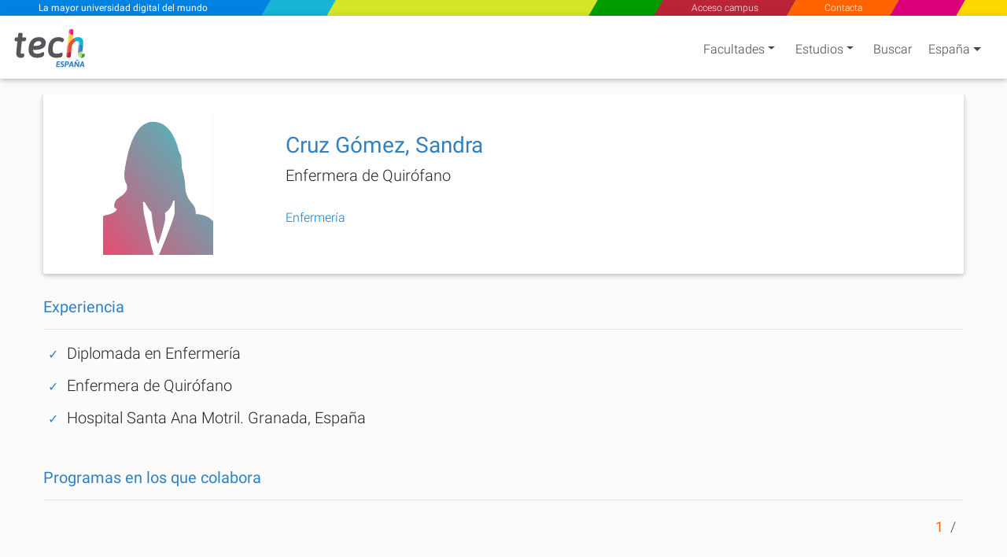

--- FILE ---
content_type: text/html; charset=utf-8
request_url: https://www.techtitute.com/es-es/docentes/cruz-gomez-sandra
body_size: 34302
content:
<!DOCTYPE html>
<html class="" lang="es" data-selected-country-code="ES" data-default-language-code="ES">
<head>  
    <script src="https://www.google.com/recaptcha/api.js?render=6Le_gO4eAAAAAFU8z7Da5zBwgkfX9ivcBOjPp_gR" async defer type="8d0693be1e2e64d8a9b8a903-text/javascript"></script>
    <script type="8d0693be1e2e64d8a9b8a903-text/javascript">
        window.dataLayer = window.dataLayer || [];
        function gtag() { dataLayer.push(arguments); }
        gtag('consent', 'default', {
            'ad_storage': 'denied',
            'analytics_storage': 'denied',
            'ad_user_data': 'denied',
            'ad_personalization': 'denied'
        });
    </script>
    <script type="8d0693be1e2e64d8a9b8a903-text/javascript">
        if (typeof window !== 'undefined') {
            window.dataLayer = window.dataLayer || [];
            (function (w, d, s, l, i) {
                w[l] = w[l] || [];
                w[l].push({
                    'gtm.start':
                        new Date().getTime(), event: 'gtm.js'
                });
                var f = d.getElementsByTagName(s)[0],
                    j = d.createElement(s), dl = l != 'dataLayer' ? '&l=' + l : '';
                j.async = true;
                j.src =
                    'https://www.googletagmanager.com/gtm.js?id=' + i + dl;
                f.parentNode.insertBefore(j, f);
            })(window, document, 'script', 'dataLayer', 'GTM-M2RFJPK');
        }
    </script>
    <meta charset="utf-8"/>
            <meta name="viewport" content="width=device-width, initial-scale=1.0"/>

    
   <link rel="preload" as="image" href="https://www.techtitute.com/techtitute/media/profesor/anonima.svg">

    <link rel="preload" href="/fonts/KFOlCnqEu92Fr1MmSU5fBBc4AMP6lQ.woff2" as="font" crossorigin/>
    <link rel="preload" href="/fonts/KFOmCnqEu92Fr1Mu4mxKKTU1Kg.woff2" as="font" crossorigin/>
    <link rel="preload" href="/fonts/KFOlCnqEu92Fr1MmEU9fBBc4AMP6lQ.woff2" as="font" crossorigin/>

        <link rel="canonical" href="www.techtitute.com/es-es/docentes/cruz-gomez-sandra"/>

    <link rel="apple-touch-icon" sizes="180x180" href="/assets/icon/favicons/apple-touch-icon.png">
    <link rel="icon" type="image/png" sizes="32x32" href="/assets/icon/favicons/favicon-32x32.png">
    <link rel="icon" type="image/png" sizes="16x16" href="/assets/icon/favicons/favicon-16x16.png">
    <link rel="manifest" href="/site.webmanifest">
    <meta name="msapplication-TileColor" content="#da532c">
    <meta name="theme-color" content="#ffffff">
    <link rel="icon" type="image/png" href="/assets/icon/tech-favicon.png">

    <title>Cruz G&#xF3;mez, Sandra - TECH Espa&#xF1;a</title>
    <script type="8d0693be1e2e64d8a9b8a903-text/javascript">!function (e) { "use strict"; function s(s) { if (s) { var t = e.documentElement; t.classList ? t.classList.add("webp") : t.className += " webp", window.sessionStorage.setItem("webpSupport", !0) } } !function (e) { if (window.sessionStorage && window.sessionStorage.getItem("webpSupport")) s(!0); else { var t = new Image; t.onload = t.onerror = function () { e(2 === t.height) }, t.src = "[data-uri]" } }(s) }(document);</script>

    
    <meta name="description" content="Cruz G&#xF3;mez, Sandra, enfermera de Quir&#xF3;fano en el Hospital Santa Ana Motril de Granada, Espa&#xF1;a. - TECH Espa&#xF1;a">
    <meta name="keywords" content="Sandra Cruz G&#xF3;mez, Cruz G&#xF3;mez Sandra, ">

            <link rel="alternate" hreflang="es-AD" href="https://www.techtitute.com/es-ad/docentes/cruz-gomez-sandra" />
            <link rel="alternate" hreflang="es-AE" href="https://www.techtitute.com/es-ae/docentes/cruz-gomez-sandra" />
            <link rel="alternate" hreflang="es-AO" href="https://www.techtitute.com/es-ao/docentes/cruz-gomez-sandra" />
            <link rel="alternate" hreflang="es-AR" href="https://www.techtitute.com/es-ar/docentes/cruz-gomez-sandra" />
            <link rel="alternate" hreflang="es-AT" href="https://www.techtitute.com/es-at/docentes/cruz-gomez-sandra" />
            <link rel="alternate" hreflang="es-AU" href="https://www.techtitute.com/es-au/docentes/cruz-gomez-sandra" />
            <link rel="alternate" hreflang="es-BB" href="https://www.techtitute.com/es-bb/docentes/cruz-gomez-sandra" />
            <link rel="alternate" hreflang="es-BD" href="https://www.techtitute.com/es-bd/docentes/cruz-gomez-sandra" />
            <link rel="alternate" hreflang="es-BE" href="https://www.techtitute.com/es-be/docentes/cruz-gomez-sandra" />
            <link rel="alternate" hreflang="es-BF" href="https://www.techtitute.com/es-bf/docentes/cruz-gomez-sandra" />
            <link rel="alternate" hreflang="es-BH" href="https://www.techtitute.com/es-bh/docentes/cruz-gomez-sandra" />
            <link rel="alternate" hreflang="es-BJ" href="https://www.techtitute.com/es-bj/docentes/cruz-gomez-sandra" />
            <link rel="alternate" hreflang="es-BO" href="https://www.techtitute.com/es-bo/docentes/cruz-gomez-sandra" />
            <link rel="alternate" hreflang="es-BR" href="https://www.techtitute.com/es-br/docentes/cruz-gomez-sandra" />
            <link rel="alternate" hreflang="es-BS" href="https://www.techtitute.com/es-bs/docentes/cruz-gomez-sandra" />
            <link rel="alternate" hreflang="es-BW" href="https://www.techtitute.com/es-bw/docentes/cruz-gomez-sandra" />
            <link rel="alternate" hreflang="es-BZ" href="https://www.techtitute.com/es-bz/docentes/cruz-gomez-sandra" />
            <link rel="alternate" hreflang="es-CA" href="https://www.techtitute.com/es-ca/docentes/cruz-gomez-sandra" />
            <link rel="alternate" hreflang="es-CD" href="https://www.techtitute.com/es-cd/docentes/cruz-gomez-sandra" />
            <link rel="alternate" hreflang="es-CF" href="https://www.techtitute.com/es-cf/docentes/cruz-gomez-sandra" />
            <link rel="alternate" hreflang="es-CG" href="https://www.techtitute.com/es-cg/docentes/cruz-gomez-sandra" />
            <link rel="alternate" hreflang="es-CH" href="https://www.techtitute.com/es-ch/docentes/cruz-gomez-sandra" />
            <link rel="alternate" hreflang="es-CI" href="https://www.techtitute.com/es-ci/docentes/cruz-gomez-sandra" />
            <link rel="alternate" hreflang="es-CL" href="https://www.techtitute.com/es-cl/docentes/cruz-gomez-sandra" />
            <link rel="alternate" hreflang="es-CM" href="https://www.techtitute.com/es-cm/docentes/cruz-gomez-sandra" />
            <link rel="alternate" hreflang="es-CN" href="https://www.techtitute.com/es-cn/docentes/cruz-gomez-sandra" />
            <link rel="alternate" hreflang="es-CO" href="https://www.techtitute.com/es-co/docentes/cruz-gomez-sandra" />
            <link rel="alternate" hreflang="es-CR" href="https://www.techtitute.com/es-cr/docentes/cruz-gomez-sandra" />
            <link rel="alternate" hreflang="es-CU" href="https://www.techtitute.com/es-cu/docentes/cruz-gomez-sandra" />
            <link rel="alternate" hreflang="es-CV" href="https://www.techtitute.com/es-cv/docentes/cruz-gomez-sandra" />
            <link rel="alternate" hreflang="es-CZ" href="https://www.techtitute.com/es-cz/docentes/cruz-gomez-sandra" />
            <link rel="alternate" hreflang="es-DE" href="https://www.techtitute.com/es-de/docentes/cruz-gomez-sandra" />
            <link rel="alternate" hreflang="es-DJ" href="https://www.techtitute.com/es-dj/docentes/cruz-gomez-sandra" />
            <link rel="alternate" hreflang="es-DK" href="https://www.techtitute.com/es-dk/docentes/cruz-gomez-sandra" />
            <link rel="alternate" hreflang="es-DO" href="https://www.techtitute.com/es-do/docentes/cruz-gomez-sandra" />
            <link rel="alternate" hreflang="es-DZ" href="https://www.techtitute.com/es-dz/docentes/cruz-gomez-sandra" />
            <link rel="alternate" hreflang="es-EC" href="https://www.techtitute.com/es-ec/docentes/cruz-gomez-sandra" />
            <link rel="alternate" hreflang="es-EG" href="https://www.techtitute.com/es-eg/docentes/cruz-gomez-sandra" />
            <link rel="alternate" hreflang="es-ER" href="https://www.techtitute.com/es-er/docentes/cruz-gomez-sandra" />
            <link rel="alternate" hreflang="x-default" href="https://www.techtitute.com/es-es/docentes/cruz-gomez-sandra" />
            <link rel="alternate" hreflang="es-ES" href="https://www.techtitute.com/es-es/docentes/cruz-gomez-sandra" />
            <link rel="alternate" hreflang="es-FI" href="https://www.techtitute.com/es-fi/docentes/cruz-gomez-sandra" />
            <link rel="alternate" hreflang="es-FJ" href="https://www.techtitute.com/es-fj/docentes/cruz-gomez-sandra" />
            <link rel="alternate" hreflang="es-FR" href="https://www.techtitute.com/es-fr/docentes/cruz-gomez-sandra" />
            <link rel="alternate" hreflang="es-GA" href="https://www.techtitute.com/es-ga/docentes/cruz-gomez-sandra" />
            <link rel="alternate" hreflang="es-GB" href="https://www.techtitute.com/es-gb/docentes/cruz-gomez-sandra" />
            <link rel="alternate" hreflang="es-GH" href="https://www.techtitute.com/es-gh/docentes/cruz-gomez-sandra" />
            <link rel="alternate" hreflang="es-GM" href="https://www.techtitute.com/es-gm/docentes/cruz-gomez-sandra" />
            <link rel="alternate" hreflang="es-GN" href="https://www.techtitute.com/es-gn/docentes/cruz-gomez-sandra" />
            <link rel="alternate" hreflang="es-GQ" href="https://www.techtitute.com/es-gq/docentes/cruz-gomez-sandra" />
            <link rel="alternate" hreflang="es-GR" href="https://www.techtitute.com/es-gr/docentes/cruz-gomez-sandra" />
            <link rel="alternate" hreflang="es-GT" href="https://www.techtitute.com/es-gt/docentes/cruz-gomez-sandra" />
            <link rel="alternate" hreflang="es-GY" href="https://www.techtitute.com/es-gy/docentes/cruz-gomez-sandra" />
            <link rel="alternate" hreflang="es-HK" href="https://www.techtitute.com/es-hk/docentes/cruz-gomez-sandra" />
            <link rel="alternate" hreflang="es-HN" href="https://www.techtitute.com/es-hn/docentes/cruz-gomez-sandra" />
            <link rel="alternate" hreflang="es-HR" href="https://www.techtitute.com/es-hr/docentes/cruz-gomez-sandra" />
            <link rel="alternate" hreflang="es-HT" href="https://www.techtitute.com/es-ht/docentes/cruz-gomez-sandra" />
            <link rel="alternate" hreflang="es-HU" href="https://www.techtitute.com/es-hu/docentes/cruz-gomez-sandra" />
            <link rel="alternate" hreflang="es-ID" href="https://www.techtitute.com/es-id/docentes/cruz-gomez-sandra" />
            <link rel="alternate" hreflang="es-IE" href="https://www.techtitute.com/es-ie/docentes/cruz-gomez-sandra" />
            <link rel="alternate" hreflang="es-IL" href="https://www.techtitute.com/es-il/docentes/cruz-gomez-sandra" />
            <link rel="alternate" hreflang="es-IN" href="https://www.techtitute.com/es-in/docentes/cruz-gomez-sandra" />
            <link rel="alternate" hreflang="es-IQ" href="https://www.techtitute.com/es-iq/docentes/cruz-gomez-sandra" />
            <link rel="alternate" hreflang="es-IT" href="https://www.techtitute.com/es-it/docentes/cruz-gomez-sandra" />
            <link rel="alternate" hreflang="es-JM" href="https://www.techtitute.com/es-jm/docentes/cruz-gomez-sandra" />
            <link rel="alternate" hreflang="es-JO" href="https://www.techtitute.com/es-jo/docentes/cruz-gomez-sandra" />
            <link rel="alternate" hreflang="es-JP" href="https://www.techtitute.com/es-jp/docentes/cruz-gomez-sandra" />
            <link rel="alternate" hreflang="es-KE" href="https://www.techtitute.com/es-ke/docentes/cruz-gomez-sandra" />
            <link rel="alternate" hreflang="es-KM" href="https://www.techtitute.com/es-km/docentes/cruz-gomez-sandra" />
            <link rel="alternate" hreflang="es-KR" href="https://www.techtitute.com/es-kr/docentes/cruz-gomez-sandra" />
            <link rel="alternate" hreflang="es-KW" href="https://www.techtitute.com/es-kw/docentes/cruz-gomez-sandra" />
            <link rel="alternate" hreflang="es-LB" href="https://www.techtitute.com/es-lb/docentes/cruz-gomez-sandra" />
            <link rel="alternate" hreflang="es-LK" href="https://www.techtitute.com/es-lk/docentes/cruz-gomez-sandra" />
            <link rel="alternate" hreflang="es-LR" href="https://www.techtitute.com/es-lr/docentes/cruz-gomez-sandra" />
            <link rel="alternate" hreflang="es-LS" href="https://www.techtitute.com/es-ls/docentes/cruz-gomez-sandra" />
            <link rel="alternate" hreflang="es-LU" href="https://www.techtitute.com/es-lu/docentes/cruz-gomez-sandra" />
            <link rel="alternate" hreflang="es-LY" href="https://www.techtitute.com/es-ly/docentes/cruz-gomez-sandra" />
            <link rel="alternate" hreflang="es-MA" href="https://www.techtitute.com/es-ma/docentes/cruz-gomez-sandra" />
            <link rel="alternate" hreflang="es-MG" href="https://www.techtitute.com/es-mg/docentes/cruz-gomez-sandra" />
            <link rel="alternate" hreflang="es-ML" href="https://www.techtitute.com/es-ml/docentes/cruz-gomez-sandra" />
            <link rel="alternate" hreflang="es-MR" href="https://www.techtitute.com/es-mr/docentes/cruz-gomez-sandra" />
            <link rel="alternate" hreflang="es-MT" href="https://www.techtitute.com/es-mt/docentes/cruz-gomez-sandra" />
            <link rel="alternate" hreflang="es-MU" href="https://www.techtitute.com/es-mu/docentes/cruz-gomez-sandra" />
            <link rel="alternate" hreflang="es-MW" href="https://www.techtitute.com/es-mw/docentes/cruz-gomez-sandra" />
            <link rel="alternate" hreflang="es-MX" href="https://www.techtitute.com/es-mx/docentes/cruz-gomez-sandra" />
            <link rel="alternate" hreflang="es-MY" href="https://www.techtitute.com/es-my/docentes/cruz-gomez-sandra" />
            <link rel="alternate" hreflang="es-MZ" href="https://www.techtitute.com/es-mz/docentes/cruz-gomez-sandra" />
            <link rel="alternate" hreflang="es-NA" href="https://www.techtitute.com/es-na/docentes/cruz-gomez-sandra" />
            <link rel="alternate" hreflang="es-NE" href="https://www.techtitute.com/es-ne/docentes/cruz-gomez-sandra" />
            <link rel="alternate" hreflang="es-NG" href="https://www.techtitute.com/es-ng/docentes/cruz-gomez-sandra" />
            <link rel="alternate" hreflang="es-NI" href="https://www.techtitute.com/es-ni/docentes/cruz-gomez-sandra" />
            <link rel="alternate" hreflang="es-NL" href="https://www.techtitute.com/es-nl/docentes/cruz-gomez-sandra" />
            <link rel="alternate" hreflang="es-NO" href="https://www.techtitute.com/es-no/docentes/cruz-gomez-sandra" />
            <link rel="alternate" hreflang="es-NZ" href="https://www.techtitute.com/es-nz/docentes/cruz-gomez-sandra" />
            <link rel="alternate" hreflang="es-OM" href="https://www.techtitute.com/es-om/docentes/cruz-gomez-sandra" />
            <link rel="alternate" hreflang="es-PA" href="https://www.techtitute.com/es-pa/docentes/cruz-gomez-sandra" />
            <link rel="alternate" hreflang="es-PE" href="https://www.techtitute.com/es-pe/docentes/cruz-gomez-sandra" />
            <link rel="alternate" hreflang="es-PG" href="https://www.techtitute.com/es-pg/docentes/cruz-gomez-sandra" />
            <link rel="alternate" hreflang="es-PH" href="https://www.techtitute.com/es-ph/docentes/cruz-gomez-sandra" />
            <link rel="alternate" hreflang="es-PK" href="https://www.techtitute.com/es-pk/docentes/cruz-gomez-sandra" />
            <link rel="alternate" hreflang="es-PL" href="https://www.techtitute.com/es-pl/docentes/cruz-gomez-sandra" />
            <link rel="alternate" hreflang="es-PR" href="https://www.techtitute.com/es-pr/docentes/cruz-gomez-sandra" />
            <link rel="alternate" hreflang="es-PS" href="https://www.techtitute.com/es-ps/docentes/cruz-gomez-sandra" />
            <link rel="alternate" hreflang="es-PT" href="https://www.techtitute.com/es-pt/docentes/cruz-gomez-sandra" />
            <link rel="alternate" hreflang="es-PY" href="https://www.techtitute.com/es-py/docentes/cruz-gomez-sandra" />
            <link rel="alternate" hreflang="es-QA" href="https://www.techtitute.com/es-qa/docentes/cruz-gomez-sandra" />
            <link rel="alternate" hreflang="es-RO" href="https://www.techtitute.com/es-ro/docentes/cruz-gomez-sandra" />
            <link rel="alternate" hreflang="es-RS" href="https://www.techtitute.com/es-rs/docentes/cruz-gomez-sandra" />
            <link rel="alternate" hreflang="es-RU" href="https://www.techtitute.com/es-ru/docentes/cruz-gomez-sandra" />
            <link rel="alternate" hreflang="es-RW" href="https://www.techtitute.com/es-rw/docentes/cruz-gomez-sandra" />
            <link rel="alternate" hreflang="es-SA" href="https://www.techtitute.com/es-sa/docentes/cruz-gomez-sandra" />
            <link rel="alternate" hreflang="es-SB" href="https://www.techtitute.com/es-sb/docentes/cruz-gomez-sandra" />
            <link rel="alternate" hreflang="es-SD" href="https://www.techtitute.com/es-sd/docentes/cruz-gomez-sandra" />
            <link rel="alternate" hreflang="es-SE" href="https://www.techtitute.com/es-se/docentes/cruz-gomez-sandra" />
            <link rel="alternate" hreflang="es-SG" href="https://www.techtitute.com/es-sg/docentes/cruz-gomez-sandra" />
            <link rel="alternate" hreflang="es-SK" href="https://www.techtitute.com/es-sk/docentes/cruz-gomez-sandra" />
            <link rel="alternate" hreflang="es-SL" href="https://www.techtitute.com/es-sl/docentes/cruz-gomez-sandra" />
            <link rel="alternate" hreflang="es-SN" href="https://www.techtitute.com/es-sn/docentes/cruz-gomez-sandra" />
            <link rel="alternate" hreflang="es-SO" href="https://www.techtitute.com/es-so/docentes/cruz-gomez-sandra" />
            <link rel="alternate" hreflang="es-SV" href="https://www.techtitute.com/es-sv/docentes/cruz-gomez-sandra" />
            <link rel="alternate" hreflang="es-SY" href="https://www.techtitute.com/es-sy/docentes/cruz-gomez-sandra" />
            <link rel="alternate" hreflang="es-SZ" href="https://www.techtitute.com/es-sz/docentes/cruz-gomez-sandra" />
            <link rel="alternate" hreflang="es-TD" href="https://www.techtitute.com/es-td/docentes/cruz-gomez-sandra" />
            <link rel="alternate" hreflang="es-TG" href="https://www.techtitute.com/es-tg/docentes/cruz-gomez-sandra" />
            <link rel="alternate" hreflang="es-TH" href="https://www.techtitute.com/es-th/docentes/cruz-gomez-sandra" />
            <link rel="alternate" hreflang="es-TN" href="https://www.techtitute.com/es-tn/docentes/cruz-gomez-sandra" />
            <link rel="alternate" hreflang="es-TR" href="https://www.techtitute.com/es-tr/docentes/cruz-gomez-sandra" />
            <link rel="alternate" hreflang="es-TT" href="https://www.techtitute.com/es-tt/docentes/cruz-gomez-sandra" />
            <link rel="alternate" hreflang="es-TW" href="https://www.techtitute.com/es-tw/docentes/cruz-gomez-sandra" />
            <link rel="alternate" hreflang="es-TZ" href="https://www.techtitute.com/es-tz/docentes/cruz-gomez-sandra" />
            <link rel="alternate" hreflang="es-UA" href="https://www.techtitute.com/es-ua/docentes/cruz-gomez-sandra" />
            <link rel="alternate" hreflang="es-UG" href="https://www.techtitute.com/es-ug/docentes/cruz-gomez-sandra" />
            <link rel="alternate" hreflang="es-US" href="https://www.techtitute.com/es-us/docentes/cruz-gomez-sandra" />
            <link rel="alternate" hreflang="es-UY" href="https://www.techtitute.com/es-uy/docentes/cruz-gomez-sandra" />
            <link rel="alternate" hreflang="es-VE" href="https://www.techtitute.com/es-ve/docentes/cruz-gomez-sandra" />
            <link rel="alternate" hreflang="es-VN" href="https://www.techtitute.com/es-vn/docentes/cruz-gomez-sandra" />
            <link rel="alternate" hreflang="es-VU" href="https://www.techtitute.com/es-vu/docentes/cruz-gomez-sandra" />
            <link rel="alternate" hreflang="es-WS" href="https://www.techtitute.com/es-ws/docentes/cruz-gomez-sandra" />
            <link rel="alternate" hreflang="es-YE" href="https://www.techtitute.com/es-ye/docentes/cruz-gomez-sandra" />
            <link rel="alternate" hreflang="es-ZA" href="https://www.techtitute.com/es-za/docentes/cruz-gomez-sandra" />
            <link rel="alternate" hreflang="es-ZM" href="https://www.techtitute.com/es-zm/docentes/cruz-gomez-sandra" />
            <link rel="alternate" hreflang="es-ZW" href="https://www.techtitute.com/es-zw/docentes/cruz-gomez-sandra" />

    <!--  Open Graph Tags -->
    <meta property="og:locale" content="es_ES"/>
    <meta property="og:type" content="website"/>
    <meta property="og:site_name" content="TECH Universidad Tecnol&#xFFFD;gica Espa&#xF1;a"/>
    <meta property="og:title" content="Cruz G&#xF3;mez, Sandra"/>
    <meta property="og:description" content="Cruz G&#xF3;mez, Sandra, enfermera de Quir&#xF3;fano en el Hospital Santa Ana Motril de Granada, Espa&#xF1;a."/>
    <meta property="og:url" content="https://www.techtitute.com/es-es/docentes/cruz-gomez-sandra"/>

    <!-- Twitter Cards Tags -->
    <meta name="twitter:card" content="summary_large_image"/>
    <meta name="twitter:title" content="Cruz G&#xF3;mez, Sandra"/>
    <meta name="twitter:description" content="Cruz G&#xF3;mez, Sandra, enfermera de Quir&#xF3;fano en el Hospital Santa Ana Motril de Granada, Espa&#xF1;a."/>
    <meta name="twitter:url" content="https://www.techtitute.com/es-es/docentes/cruz-gomez-sandra"/>


    <style type="text/css">
        html.rtl {
            direction: rtl;
        }
        .lazyBackground{background-image:none!important}.swiper-container{width:90%;height:auto;margin:0 2% 0 3.5%;padding:0!important}.swiper-slide{text-align:center;font-size:18px;display:-webkit-box;display:-ms-flexbox;display:-webkit-flex;display:flex;-webkit-box-pack:center;-ms-flex-pack:center;-webkit-justify-content:center;justify-content:center;-webkit-box-align:center;-ms-flex-align:center;-webkit-align-items:center;align-items:center}.footer-areas-n-extra,.row-contact{padding:0 40px!important;margin-right:0!important;margin-left:0!important}.svg-color1-white{fill:#fff}.svg-color1-gray{fill:#54565a}.svg-color2-white{fill:#fff}.svg-color2-blue{fill:#3583c5}.svg-color1-gray{fill:#54565a}.svg-color2-white{fill:#3583c5}.svg-color2-blue{fill:#3583c5}@font-face{font-family:Roboto;font-style:normal;font-weight:300;font-display:swap;src:local('Roboto Light'),local('Roboto-Light'),local('sans-serif-light'),url('/fonts/KFOlCnqEu92Fr1MmSU5fBBc4AMP6lQ.woff2') format('woff2');unicode-range:U+0000-00FF,U+0131,U+0152-0153,U+02BB-02BC,U+02C6,U+02DA,U+02DC,U+2000-206F,U+2074,U+20AC,U+2122,U+2191,U+2193,U+2212,U+2215,U+FEFF,U+FFFD}@font-face{font-family:Roboto;font-style:normal;font-weight:400;font-display:swap;src:local('Roboto'),local('Roboto-Regular'),local('sans-serif'),url('/fonts/KFOmCnqEu92Fr1Mu4mxKKTU1Kg.woff2') format('woff2');unicode-range:U+0000-00FF,U+0131,U+0152-0153,U+02BB-02BC,U+02C6,U+02DA,U+02DC,U+2000-206F,U+2074,U+20AC,U+2122,U+2191,U+2193,U+2212,U+2215,U+FEFF,U+FFFD}@font-face{font-family:Roboto;font-style:normal;font-weight:500;font-display:swap;src:local('Roboto Medium'),local('Roboto-Medium'),local('sans-serif-medium'),url('/fonts/KFOlCnqEu92Fr1MmEU9fBBc4AMP6lQ.woff2') format('woff2');unicode-range:U+0000-00FF,U+0131,U+0152-0153,U+02BB-02BC,U+02C6,U+02DA,U+02DC,U+2000-206F,U+2074,U+20AC,U+2122,U+2191,U+2193,U+2212,U+2215,U+FEFF,U+FFFD}@media screen and (min-width:767px){#sloganMobile{display:none}}@media only screen and (max-width:767px){.slogan-mobile.fixed-header-sk-logo{background-color:#e83e8c;box-shadow:1px 0 #e83e8c}.faculties-menu-desktop-wrapper .loading{display:none!important}}#faculties-menu-mobile-wrapper .loader{align-items:flex-start}.slogan-mobile-text{-webkit-trasform:translate3d(0,0,0);transition:all .5s!important;-webkit-transition:all .5s!important;-webkit-transform:translate3d(0,0,0)}.slogan-mobile-tiny a{-webkit-transform:translate3d(0,0,0);transition:all .5s!important;transform:scale(1) skew(30deg)!important}.slogan-mobile-tiny div{transition:all .5s;transform:translate(-50%,-50%) scale(.68) translate(50%,50%) skewX(-30deg)!important}.cls-2{fill:#e94c35}.cls-3{fill:#b91f3c}.cls-4{fill:#11b6ce}.cls-5{fill:#2ea14a}.cls-6{fill:#3583c5}.cls-7{fill:#c8d762}.cls-8{fill:#de2681}.cls-9{fill:#fdca2e}.cls-10{fill:#fef5f5;opacity:.25}.color1{fill:#fff}.color2{fill:#fff}.white-bg .color1,.white-bg-loader .color1{fill:#54565a}.white-bg .color2,.white-bg-loader .color2{fill:#3583c5}#welcomeModal .color1,.footer-logo .color1{fill:#fff!important}@media only screen and (max-width:767px){.color1{fill:#54565a}.color2{fill:#3583c5}}.contact-checkbox-icon.question-circle{width:.75rem;height:.75rem}#welcomeModal .modal-footer .spinner{width:1rem;height:1rem}app-side-menu .search-icon{width:1.25rem;height:1.25rem}app-side-menu .search-icon path{fill:#fff}.sidebar .search-icon{width:1.25rem;height:1.25rem}.sidebar .search-icon path{fill:#fff}app-top-menu .angle-left,app-top-menu .angle-right{width:.75rem;height:1.33rem}#tech-navigation .angle-left,#tech-navigation .angle-right{width:.75rem;height:1.33rem}.rtl #tech-navigation .angle-right{transform: rotate(180deg)}.contact-social-networks .facebook-icon{width:1rem;height:1.75rem;margin-bottom:4px}.contact-social-networks .youtube-icon{width:1.5rem;height:1.75rem}.contact-social-networks .linkedin-icon{width:1.5rem;height:1.75rem}.contact-social-networks .instagram-icon{width:1.5rem;height:1.75rem}#chevrons .caret-down{width:.5rem}#chevrons .caret-down.not-display{display:none}@media (min-width:768px){.white-bg .nav-link-shadow{filter:none!important}}.area-logo{padding:0!important;margin-left:0!important;margin-top:5px;position:relative!important;vertical-align:top}@media only screen and (max-width:767px){.area-logo{padding:0 2px!important;margin-top:5px!important}.navbar-brand .brand-logos .area-logo{min-height:67.58px}}.fixed-header-navbar-nav .waves-light:nth-child(1),.fixed-header-navbar-nav .waves-light:nth-child(3),.fixed-header-navbar-nav .waves-light:nth-child(4),.fixed-header-navbar-nav .waves-light:nth-child(5),.fixed-header-navbar-nav .waves-light:nth-child(6){flex-grow:1}.fixed-header-navbar-nav .waves-light:nth-child(2){flex-grow:4}.award-box{display:flex;margin:4px 0 0 0;padding-top:15px;padding-bottom:0!important;text-align:center;flex-wrap:wrap;align-items:center;justify-content:space-around}.award-badge{width:177px;height:177px;border-radius:50%;z-index:100;padding:10px;-webkit-transform:translateZ(0);transform:translateZ(0);box-shadow:0 3px 6px rgb(0 0 0 / 30%)}:not(.webp) .flag{background:url('/assets/img/flags-tech.jpg') no-repeat}.webp .flag{background:url('/assets/img/flags-tech.webp') no-repeat}.cls-12{ font-family: Asap-SemiBoldItalic, Asap !important; font-size: 15px !important; font-style: italic !important; font-weight: 600 !important; }
        
    </style>

    
   <style type="text/css">@charset "UTF-8";@font-face{font-family:swiper-icons;src:url("data:application/font-woff;charset=utf-8;base64, [base64]//wADZ2x5ZgAAAywAAADMAAAD2MHtryVoZWFkAAABbAAAADAAAAA2E2+eoWhoZWEAAAGcAAAAHwAAACQC9gDzaG10eAAAAigAAAAZAAAArgJkABFsb2NhAAAC0AAAAFoAAABaFQAUGG1heHAAAAG8AAAAHwAAACAAcABAbmFtZQAAA/gAAAE5AAACXvFdBwlwb3N0AAAFNAAAAGIAAACE5s74hXjaY2BkYGAAYpf5Hu/j+W2+MnAzMYDAzaX6QjD6/4//Bxj5GA8AuRwMYGkAPywL13jaY2BkYGA88P8Agx4j+/8fQDYfA1AEBWgDAIB2BOoAeNpjYGRgYNBh4GdgYgABEMnIABJzYNADCQAACWgAsQB42mNgYfzCOIGBlYGB0YcxjYGBwR1Kf2WQZGhhYGBiYGVmgAFGBiQQkOaawtDAoMBQxXjg/wEGPcYDDA4wNUA2CCgwsAAAO4EL6gAAeNpj2M0gyAACqxgGNWBkZ2D4/wMA+xkDdgAAAHjaY2BgYGaAYBkGRgYQiAHyGMF8FgYHIM3DwMHABGQrMOgyWDLEM1T9/w8UBfEMgLzE////P/5//f/V/xv+r4eaAAeMbAxwIUYmIMHEgKYAYjUcsDAwsLKxc3BycfPw8jEQA/[base64]/uznmfPFBNODM2K7MTQ45YEAZqGP81AmGGcF3iPqOop0r1SPTaTbVkfUe4HXj97wYE+yNwWYxwWu4v1ugWHgo3S1XdZEVqWM7ET0cfnLGxWfkgR42o2PvWrDMBSFj/IHLaF0zKjRgdiVMwScNRAoWUoH78Y2icB/yIY09An6AH2Bdu/UB+yxopYshQiEvnvu0dURgDt8QeC8PDw7Fpji3fEA4z/PEJ6YOB5hKh4dj3EvXhxPqH/SKUY3rJ7srZ4FZnh1PMAtPhwP6fl2PMJMPDgeQ4rY8YT6Gzao0eAEA409DuggmTnFnOcSCiEiLMgxCiTI6Cq5DZUd3Qmp10vO0LaLTd2cjN4fOumlc7lUYbSQcZFkutRG7g6JKZKy0RmdLY680CDnEJ+UMkpFFe1RN7nxdVpXrC4aTtnaurOnYercZg2YVmLN/d/gczfEimrE/fs/bOuq29Zmn8tloORaXgZgGa78yO9/cnXm2BpaGvq25Dv9S4E9+5SIc9PqupJKhYFSSl47+Qcr1mYNAAAAeNptw0cKwkAAAMDZJA8Q7OUJvkLsPfZ6zFVERPy8qHh2YER+3i/BP83vIBLLySsoKimrqKqpa2hp6+jq6RsYGhmbmJqZSy0sraxtbO3sHRydnEMU4uR6yx7JJXveP7WrDycAAAAAAAH//wACeNpjYGRgYOABYhkgZgJCZgZNBkYGLQZtIJsFLMYAAAw3ALgAeNolizEKgDAQBCchRbC2sFER0YD6qVQiBCv/H9ezGI6Z5XBAw8CBK/m5iQQVauVbXLnOrMZv2oLdKFa8Pjuru2hJzGabmOSLzNMzvutpB3N42mNgZGBg4GKQYzBhYMxJLMlj4GBgAYow/P/PAJJhLM6sSoWKfWCAAwDAjgbRAAB42mNgYGBkAIIbCZo5IPrmUn0hGA0AO8EFTQAA") format("woff");font-weight:400;font-style:normal}@-ms-viewport{width:device-width}.land .country-code{margin-left:7px;margin-right:1rem}.copyright-n-land .land{padding-left:16px}.copyright-n-land .land .country{display:flex;justify-content:flex-start;align-items:center}@media (min-width:576px){.name-position-center{text-align:center}.section-curriculum .curriculum{font-size:1.25rem!important}.col-sm-8{flex:0 0 66.66666667%;max-width:66.66666667%}}.swiper-button-next,.swiper-button-prev{position:absolute;top:50%;width:calc(var(--swiper-navigation-size)/44*27);height:var(--swiper-navigation-size);margin-top:calc(var(--swiper-navigation-size)*-1/2);z-index:10;display:flex;align-items:center;justify-content:center;color:var(--swiper-navigation-color,var(--swiper-theme-color))}.swiper-button-next:after,.swiper-button-prev:after{font-family:swiper-icons;font-size:var(--swiper-navigation-size);text-transform:none!important;letter-spacing:0;text-transform:none;font-variant:normal;line-height:1}.swiper-button-prev:after{content:"prev"}.swiper-button-next{right:10px}.swiper-button-next:after{content:"next"}.swiper-button-next,.swiper-button-prev{top:61%;color:#a8a8a8;font-size:2em;outline:0}.swiper-button-prev{left:10px;left:1%;right:auto}.swiper-button-next:after,.swiper-button-prev:after{content:none}.swiper-button-next,.swiper-button-prev{position:absolute;width:calc(var(--swiper-navigation-size)/44*27);height:var(--swiper-navigation-size);margin-top:calc(var(--swiper-navigation-size)*-1/2);z-index:10;display:flex;align-items:center;justify-content:center;top:61%;color:#a8a8a8;font-size:2em;outline:0}.swiper-button-prev{left:1%;right:auto}.swiper-button-next{right:1%;left:auto}@media only screen and (max-width:769px){.swiper-button-next,.swiper-button-prev{display:none}}@font-face{font-family:FontAwesome;src:url(../../dist/prod-eu/8b43027f47b20503057dfbbaa9401fef.eot);font-weight:400;font-style:normal}@media only screen and (max-width:575px){.footer-blue .copyright-n-land .land{padding-top:14px;padding-left:0}.copyright-n-land .land{padding-top:14px;padding-left:0}body{line-height:1.25}}.view{display:flex;height:50vh;width:100%;background-size:cover!important;box-shadow:0 0 20px 5px rgba(0,0,0,.4)}body .page-content .main{background-color:#fff}.overlay{position:fixed;top:0;left:0;width:100%;height:100%;z-index:99999!important}.overlay>div:not(.loading-text){top:50%;left:50%;margin:0;position:absolute;-webkit-transform:translate(-50%,-50%);transform:translate(-50%,-50%)}@media (min-width:576px){.teacher h3{margin-bottom:10px;text-align:initial}.teacher h6{font-size:1.25rem}.teacher-section-image{margin:1.5rem!important}.teacher-section-image .image{margin-bottom:0!important}.teacher-main-info .name-position{text-align:left}.teacher-wrapper-teacher-areas{margin-top:30px}.section-curriculum .curriculum{font-size:1.25rem!important}.name-position-center{text-align:center}.curriculum li,.section-curriculum .curriculum{font-size:1.25rem!important}.col-sm-8{flex:0 0 66.66666667%;max-width:66.66666667%}}.navbar{position:relative;padding:.5rem 1rem}.navbar{box-shadow:0 2px 5px 0 rgba(0,0,0,.16),0 2px 10px 0 rgba(0,0,0,.12);font-weight:300}@media only screen and (max-width:767px){.copyright-n-land .land{display:none}.menu{position:fixed;height:100%;margin-top:64px;right:0;left:100%;display:grid;z-index:9999}.menu.menu-mask{height:100%;background-color:rgba(0,0,0,.5);width:100%;overflow:auto;overscroll-behavior-y:contain}.menu.sidebar{height:100%;max-height:calc(100vh - 64px);z-index:1000;position:fixed;background-color:#124a83;-webkit-overflow-scrolling:touch;-webkit-transform-origin:0 0;transform-origin:0 0;right:0;left:100%;white-space:nowrap;scrollbar-width:none;-ms-overflow-style:none;overflow:auto;overscroll-behavior-y:contain}.menu.sidebar::-webkit-scrollbar{display:none}}@media only screen and (max-width:300px){.menu-mask{display:none!important}}@media only screen and (max-width:900px){h5{font-size:1.2rem}}.container-fluid{padding:0 15px}.row{display:flex!important}.dropdown-toggle:after{margin:0 .255em}:root{--font-family-sans-serif:-apple-system,BlinkMacSystemFont,"Segoe UI",Roboto,"Helvetica Neue",Arial,"Noto Sans",sans-serif,"Apple Color Emoji","Segoe UI Emoji","Segoe UI Symbol","Noto Color Emoji"}body{font-family:-apple-system,BlinkMacSystemFont,Segoe UI,Roboto,Helvetica Neue,Arial,Noto Sans,sans-serif,Apple Color Emoji,Segoe UI Emoji,Segoe UI Symbol,Noto Color Emoji;font-weight:400}hr{box-sizing:content-box;height:0;overflow:visible}h3,h5,h6{margin-bottom:.5rem}p{margin-top:0;margin-bottom:1rem}ul{margin-bottom:1rem}ul{margin-top:0}strong{font-weight:bolder}.row{display:-ms-flexbox;-ms-flex-wrap:wrap}@media (min-width:576px){.col-sm-4{-ms-flex:0 0 33.333333%;flex:0 0 33.333333%;max-width:33.333333%}.col-sm-8{-ms-flex:0 0 66.666667%;flex:0 0 66.666667%;max-width:66.666667%}}@media (min-width:992px){.col-lg-3{-ms-flex:0 0 25%;flex:0 0 25%;max-width:25%}.col-lg-9{-ms-flex:0 0 75%;flex:0 0 75%;max-width:75%}}@media (min-width:1200px){.col-xl-3{-ms-flex:0 0 25%;flex:0 0 25%;max-width:25%}.col-xl-9{-ms-flex:0 0 75%;flex:0 0 75%;max-width:75%}}.navbar{display:-ms-flexbox}.navbar{-ms-flex-wrap:wrap;-ms-flex-align:center;-ms-flex-pack:justify}.navbar-nav{display:-ms-flexbox;-ms-flex-direction:column}.navbar-collapse{-ms-flex-preferred-size:100%;-ms-flex-positive:1;-ms-flex-align:center}@media (min-width:768px){.navbar-expand-md{-ms-flex-flow:row nowrap;flex-flow:row nowrap;-ms-flex-pack:start;justify-content:flex-start}.navbar-expand-md .navbar-nav{-ms-flex-direction:row;flex-direction:row}.navbar-expand-md .navbar-nav .nav-link{padding-right:.5rem;padding-left:.5rem}.navbar-expand-md .navbar-collapse{display:-ms-flexbox!important;display:flex!important;-ms-flex-preferred-size:auto;flex-basis:auto}}.jumbotron{padding:2rem 1rem;margin-bottom:2rem;background-color:#e9ecef;border-radius:.3rem}@media (min-width:576px){.jumbotron{padding:4rem 2rem}}.white{background-color:#fff!important}.hoverable{-webkit-box-shadow:none;box-shadow:none}.jumbotron{background-color:#fff;border-radius:.125rem;-webkit-box-shadow:0 2px 5px 0 rgba(0,0,0,.16),0 2px 10px 0 rgba(0,0,0,.12);box-shadow:0 2px 5px 0 rgba(0,0,0,.16),0 2px 10px 0 rgba(0,0,0,.12)}.navbar{-webkit-box-shadow:0 2px 5px 0 rgba(0,0,0,.16),0 2px 10px 0 rgba(0,0,0,.12)}body,h3,input,li,p{font-family:Roboto,sans-serif}body,body .page-content,html{scroll-behavior:smooth}body{color:#444;background-color:#fbfbfb}body .page-content{scrollbar-width:none;-ms-overflow-style:none}body .page-content::-webkit-scrollbar{display:none}.country{display:flex!important;justify-content:flex-start;align-items:center}@media only screen and (max-width:767px){body .page-content .main{padding-top:64px}.country{justify-content:flex-start!important}}.self-building-square-spinner .square:first-child{background-color:#0082e1!important}.self-building-square-spinner .square:nth-child(2){background-color:#17b4d5!important}.self-building-square-spinner .square:nth-child(3){background-color:#d3e526!important}.self-building-square-spinner .square:nth-child(4){background-color:#009b00!important}.self-building-square-spinner .square:nth-child(5){background-color:#bb2437!important}.self-building-square-spinner .square:nth-child(6){background-color:#dc007d!important}.self-building-square-spinner .square:nth-child(7){background-color:#ff6400!important}.self-building-square-spinner .square:nth-child(8){background-color:gold!important}.self-building-square-spinner .square:last-child{background-color:#0082e1!important}.logo,.nav-link{animation-duration:.5s;-webkit-animation-duration:.5s}.self-building-square-spinner .square:first-child{-webkit-animation-delay:1.8s}.self-building-square-spinner .square:nth-child(2){-webkit-animation-delay:2.1s}.self-building-square-spinner .square:nth-child(3){-webkit-animation-delay:2.4s}.self-building-square-spinner .square:nth-child(4){-webkit-animation-delay:.9s}.self-building-square-spinner .square:nth-child(5){-webkit-animation-delay:1.2s}.self-building-square-spinner .square:nth-child(6){-webkit-animation-delay:1.5s}.self-building-square-spinner .square:nth-child(7){-webkit-animation-delay:0s}.self-building-square-spinner .square:nth-child(8){-webkit-animation-delay:.3s}.self-building-square-spinner .square:nth-child(9){-webkit-animation-delay:.6s}.fixed-top-menu.navbar.navbar{box-shadow:none;border:0}.fixed-top-menu.navbar.navbar.white-bg{box-shadow:0 2px 5px 0 rgba(0,0,0,.16),0 2px 10px 0 rgba(0,0,0,.12);background-color:#fff}.fixed-top-menu.navbar.navbar.white-bg .nav-item:after{border-color:#3688ff}.fixed-top-menu.navbar.navbar .navbar-brand .brand-logos .localized-logo{width:92px;margin-top:0!important}.fixed-top-menu.navbar.navbar .navbar-brand .brand-logos .localized-logo{margin-left:2px}.fixed-top-menu.navbar .nav-item .nav-link{padding-bottom:0}.fixed-top-menu.navbar .hamburguer{height:24px;width:45px;margin-right:0;margin-top:0;position:relative;display:none;justify-content:space-around;flex-flow:column;align-items:center}.fixed-top-menu.navbar .hamburguer span{position:relative;right:0;height:3px;width:24px;background:#6f6f6f;border-radius:5px}@media only screen and (max-width:767px){.fixed-top-menu{margin-top:4px!important}.fixed-top-menu.navbar{background-color:#fff!important;max-height:unset;height:60px;padding:0 1rem;box-shadow:0 2px 5px 0 rgba(0,0,0,.16),0 2px 10px 0 rgba(0,0,0,.12)}.fixed-top-menu.navbar.navbar .navbar-brand{padding:0}.fixed-top-menu.navbar.navbar .navbar-brand .brand-logos{height:60px;margin-top:0;display:flex;align-items:center}.fixed-top-menu.navbar.navbar .navbar-brand .brand-logos .localized-logo{width:92px;min-height:67.58px;margin-top:0}.colors{background:gold;height:4px;position:fixed;top:0;right:0;left:0;display:flex;z-index:999}.colors .first{height:100%;margin-left:-10px;flex-grow:2;background-color:#0082e1}.colors .second{height:100%;flex-grow:1;background-color:#17b4d5}.colors .third{height:100%;flex-grow:2;background-color:#d3e526}.colors .fourth{height:100%;flex-grow:1;background-color:#009b00}.colors .fifth{height:100%;flex-grow:1;background-color:#bb2437}.colors .sixth{height:100%;flex-grow:1;background-color:#ff6400}.colors .seventh{height:100%;flex-grow:1;margin-right:20px;background-color:#dc007d}.container-fluid{width:100%}}@media only screen and (min-width:1367px){.main{padding-top:30px}.view{width:100%}.fixed-top-menu.navbar{margin-top:30px}.navbar.navbar-expand-md.scrolling-navbar.fixed-header{height:30px}.navbar.navbar-expand-md.scrolling-navbar.fixed-header .nav-link{font-size:1rem!important}}.navbar-header .options-section-header{margin-left:0!important;justify-content:flex-end;animation-duration:.5s;-webkit-animation-duration:.5s}.navbar-header .options-section-header .nav-link-select{display:flex;justify-content:center;align-items:center}.container-fluid{padding:0 5%;overflow:hidden}@media only screen and (max-width:1024px){.container-fluid{width:100%}}.navbar.navbar-expand-md.scrolling-navbar.fixed-header strong{padding-left:5px}:root{--blue:#007bff;--indigo:#6610f2;--purple:#6f42c1;--pink:#e83e8c;--red:#dc3545;--orange:#fd7e14;--yellow:#ffc107;--green:#28a745;--teal:#20c997;--cyan:#17a2b8;--white:#fff;--gray:#6c757d;--gray-dark:#343a40;--primary:#007bff;--secondary:#6c757d;--success:#28a745;--info:#17a2b8;--warning:#ffc107;--danger:#dc3545;--light:#f8f9fa;--dark:#343a40;--breakpoint-xs:0;--breakpoint-sm:576px;--breakpoint-md:768px;--breakpoint-lg:992px;--breakpoint-xl:1200px;--font-family-sans-serif:-apple-system,BlinkMacSystemFont,"Segoe UI",Roboto,"Helvetica Neue",Arial,sans-serif,"Apple Color Emoji","Segoe UI Emoji","Segoe UI Symbol","Noto Color Emoji";--font-family-monospace:SFMono-Regular,Menlo,Monaco,Consolas,"Liberation Mono","Courier New",monospace}html{font-family:sans-serif;line-height:1.15;-webkit-text-size-adjust:100%;-ms-text-size-adjust:100%;-ms-overflow-style:scrollbar}body{margin:0;font-family:-apple-system,BlinkMacSystemFont,Segoe UI,Roboto,Helvetica Neue,Arial,sans-serif,Apple Color Emoji,Segoe UI Emoji,Segoe UI Symbol,Noto Color Emoji;font-size:1rem;line-height:1.5;color:#212529;text-align:left;background-color:#fff}a{background-color:transparent;-webkit-text-decoration-skip:objects}h3,h5,h6{margin-bottom:.5rem;font-family:inherit;font-weight:500;line-height:1.2;color:inherit}.container-fluid{width:100%;padding-right:15px;padding-left:15px;margin-right:auto;margin-left:auto}.row{display:flex;flex-wrap:wrap;margin-right:-15px;margin-left:-15px}.dropdown-toggle:after{display:inline-block;width:0;height:0;margin-left:.255em;vertical-align:.255em;content:"";border-top:.3em solid;border-right:.3em solid transparent;border-bottom:0;border-left:.3em solid transparent}.navbar-brand{margin-right:1rem}@media (min-width:767px){.navbar-expand-md{flex-flow:row nowrap;justify-content:flex-start}.navbar-expand-md .navbar-nav{flex-direction:row}.navbar-expand-md .navbar-nav .nav-link{padding-right:.5rem;padding-left:.5rem}.navbar-expand-md .navbar-collapse{display:flex!important;flex-basis:auto}}body{font-family:Roboto,sans-serif;font-weight:300}h3,h5,h6{margin-top:0;font-weight:300}.animated{-webkit-animation-duration:1s;animation-duration:1s;-webkit-animation-fill-mode:both;animation-fill-mode:both}.app-menu-header .fixed-top-menu.navbar .nav-item:after{-webkit-transform:scaleX(0);transform:scaleX(0)}@media only screen and (max-width:767px){.app-menu-header .fixed-top-menu{margin-top:4px!important}.app-menu-header .fixed-top-menu.navbar{background-color:#fff!important;max-height:unset;height:60px;padding:0 1rem;box-shadow:0 2px 5px 0 rgba(0,0,0,.16),0 2px 10px 0 rgba(0,0,0,.12)}.app-menu-header .fixed-top-menu.navbar.navbar .navbar-brand{padding:0}.app-menu-header .fixed-top-menu.navbar.navbar .navbar-brand .brand-logos{height:60px;margin-top:0;display:flex;align-items:center}.app-menu-header .fixed-top-menu.navbar.navbar .navbar-brand .brand-logos .localized-logo{width:92px;margin-top:0}.app-menu-header .colors{background:gold;height:4px;position:fixed;top:0;right:0;left:0;display:flex;z-index:999}.app-menu-header .colors .first{margin-left:-10px;flex-grow:2}.app-menu-header .colors .first,.app-menu-header .colors .second{-webkit-transform:skewX(-30deg);transform:skewX(-30deg);height:100%}.app-menu-header .colors .second{flex-grow:1}.app-menu-header .colors .third{-webkit-transform:skewX(-30deg);transform:skewX(-30deg);height:100%;flex-grow:2}.app-menu-header .colors .fifth,.app-menu-header .colors .fourth,.app-menu-header .colors .seventh,.app-menu-header .colors .sixth{-webkit-transform:skewX(-30deg);transform:skewX(-30deg);height:100%;flex-grow:1}.app-menu-header .colors .seventh{margin-right:20px}.menu{position:fixed;height:100%;margin-top:64px;right:0;left:100%;display:grid;z-index:9999}.menu.menu-mask{height:100%;width:100%;overflow:auto;overscroll-behavior-y:contain}.menu.sidebar{height:100%;max-height:calc(100vh - 64px);z-index:1000;position:fixed;background-color:#124a83;-webkit-overflow-scrolling:touch;-webkit-transform-origin:0 0;transform-origin:0 0;right:0;left:100%;white-space:nowrap;scrollbar-width:none;-ms-overflow-style:none;overflow:auto;overscroll-behavior-y:contain}.menu.sidebar::-webkit-scrollbar{display:none}}@media (max-width:767px){app-header{display:none}header .app-menu-header .hamburguer{display:flex!important}}header .app-menu-header .hamburguer{display:none}header .app-menu-header .navbar-nav.options-section-header{display:flex}@media only screen and (max-width:800px){h5{font-size:1.2rem}}.self-building-square-spinner{height:40px;width:40px;top:-6.66667px}.self-building-square-spinner .square{height:10px;width:10px;top:-6.66667px;margin-right:3.33333px;margin-top:3.33333px;background:#ff1d5e}.self-building-square-spinner .square:first-child{animation-delay:1.8s}.self-building-square-spinner .square:nth-child(2){animation-delay:2.1s}.self-building-square-spinner .square:nth-child(3){animation-delay:2.4s}.self-building-square-spinner .square:nth-child(4){animation-delay:.9s}.self-building-square-spinner .square:nth-child(5){animation-delay:1.2s}.self-building-square-spinner .square:nth-child(6){animation-delay:1.5s}.self-building-square-spinner .square:nth-child(7){animation-delay:0s}.self-building-square-spinner .square:nth-child(8){animation-delay:.3s}.self-building-square-spinner .square:nth-child(9){animation-delay:.6s}.jumbotron{background-color:#fff;border-radius:.125rem;-webkit-box-shadow:0 2px 5px 0 rgba(0,0,0,.16),0 2px 10px 0 rgba(0,0,0,.12);box-shadow:0 2px 5px 0 rgba(0,0,0,.16),0 2px 10px 0 rgba(0,0,0,.12);margin-bottom:2rem}hr{margin-top:1rem;margin-bottom:1rem;border:0;border-top:1px solid rgba(0,0,0,.1)}h5{font-size:1.25rem}.container-fluid{width:100%;overflow:hidden;padding:0 15px;margin-right:auto;margin-left:auto}:root{--default-padding:16px;--header-height:80px}@media (min-width:768px){.sidebar{display:none!important}.col-md-8{-ms-flex:0 0 66.666667%;flex:0 0 66.666667%!important;max-width:66.666667%!important}}@media only screen and (max-width:768px){h5{font-size:1.2rem}}.view{position:relative;overflow:hidden}@media only screen and (min-width:1024px){.view{width:100%}}@media only screen and (min-width:1367px){.view{width:100%}}body{counter-reset:my-sec-counter}:root{--blue:#007bff;--indigo:#6610f2;--purple:#6f42c1;--pink:#e83e8c;--red:#dc3545;--orange:#fd7e14;--yellow:#ffc107;--green:#28a745;--teal:#20c997;--cyan:#17a2b8;--white:#fff;--gray:#6c757d;--gray-dark:#343a40;--primary:#007bff;--secondary:#6c757d;--success:#28a745;--info:#17a2b8;--warning:#ffc107;--danger:#dc3545;--light:#f8f9fa;--dark:#343a40;--breakpoint-xs:0;--breakpoint-sm:576px;--breakpoint-md:768px;--breakpoint-lg:992px;--breakpoint-xl:1200px;--font-family-sans-serif:-apple-system,BlinkMacSystemFont,"Segoe UI",Roboto,"Helvetica Neue",Arial,"Noto Sans",sans-serif,"Apple Color Emoji","Segoe UI Emoji","Segoe UI Symbol","Noto Color Emoji";--font-family-monospace:SFMono-Regular,Menlo,Monaco,Consolas,"Liberation Mono","Courier New",monospace}*,:after,:before{box-sizing:border-box}html{font-family:sans-serif;line-height:1.15;-webkit-text-size-adjust:100%}header,main,nav{display:block}body{margin:0;font-family:-apple-system,BlinkMacSystemFont,Segoe UI,Roboto,Helvetica Neue,Arial,Noto Sans,sans-serif,Apple Color Emoji,Segoe UI Emoji,Segoe UI Symbol,Noto Color Emoji;font-size:1rem;font-weight:400;line-height:1.5;color:#212529;text-align:left;background-color:#fff}h3,h5,h6{margin-top:0;margin-bottom:.5rem}p,ul{margin-top:0;margin-bottom:1rem}strong{font-weight:bolder!important}a{background-color:transparent}svg{vertical-align:middle}svg{overflow:hidden}input{margin:0;font-family:inherit;font-size:inherit;line-height:inherit}input{overflow:visible}h3,h5,h6{margin-bottom:.5rem;font-weight:500;line-height:1.2}h3{font-size:1.75rem}h6{font-size:1rem}.container-fluid{width:100%;margin-right:auto;margin-left:auto}.container-fluid{overflow:hidden;padding:0 15px}.row{display:-ms-flexbox;display:flex!important;-ms-flex-wrap:wrap;flex-wrap:wrap}.col-12,.col-lg-3,.col-lg-9,.col-md-12,.col-md-4,.col-md-8,.col-sm-4,.col-sm-8,.col-xl-3,.col-xl-9{position:relative;width:100%;padding-right:15px;padding-left:15px}.col-12{-ms-flex:0 0 100%;flex:0 0 100%;max-width:100%}@media (min-width:576px){.col-sm-4{-ms-flex:0 0 33.333333%;flex:0 0 33.333333%;max-width:33.333333%}}@media (min-width:768px){.col-md-4{-ms-flex:0 0 33.333333%;flex:0 0 33.333333%;max-width:33.333333%}.col-md-8{-ms-flex:0 0 66.666667%;flex:0 0 66.666667%;max-width:66.666667%}.col-md-12{-ms-flex:0 0 100%;flex:0 0 100%;max-width:100%}.nav-link-shadow{filter:drop-shadow(2px 3px 3px #000)!important}}@media (min-width:992px){.col-lg-3{-ms-flex:0 0 25%;flex:0 0 25%;max-width:25%}}.collapse:not(.show){display:none}.dropdown{position:relative}.dropdown-toggle{white-space:nowrap}.dropdown-toggle:after{display:inline-block;margin:0 .255em;vertical-align:.255em;content:"";border-top:.3em solid;border-right:.3em solid transparent;border-bottom:0;border-left:.3em solid transparent}.nav-link{display:block;padding:.5rem 1rem}.navbar-nav-item-link{color:#fff;padding:0;text-align:center;font-size:.75rem!important;overflow:visible}.show{opacity:1;display:block}.ml-auto{margin-left:auto!important}a{color:#007bff}a{text-decoration:none}body{font-family:Roboto,sans-serif}body,h3,h5,h6{font-weight:300}strong{font-weight:500}.animated{-webkit-animation-duration:1s!important;animation-duration:1s!important;-webkit-animation-fill-mode:both!important;animation-fill-mode:both!important}:root{--swiper-theme-color:#007aff}:root{--swiper-navigation-size:44px}body .page-content .main{position:relative;background-color:#fbfbfb}header{display:block}li{font-size:.9rem}li.nav-item{font-size:1rem}.fixed-header{background:gold;padding:0 20px 0 0;height:20px;position:fixed;top:0;right:0;left:0;z-index:1000}.navbar-nav .waves-light{display:flex}.fixed-header strong{padding-left:5px}.fixed-header-sk-logo{height:100%;padding:.5rem 1rem;display:flex;flex-direction:column;justify-content:space-around;background-color:#0082e1;box-shadow:1px 0 #0082e1}.fixed-header-sk-logo .logo{padding:0;color:#fff!important}.fixed-header-sk-logo:after{content:"";width:100px;height:100%;left:-10%;background-color:inherit;z-index:-1;position:absolute;bottom:0}.fixed-header-sk-logo{-webkit-transform:skewX(-30deg);transform:skewX(-30deg)}.fixed-header-sk-logo .logo{-webkit-transform:skewX(30deg);transform:skewX(30deg)}.fixed-top-menu.navbar{margin-top:20px;position:fixed;right:0;left:0;z-index:1000;max-height:80px;box-shadow:none;border:0}.breadcrumb-wrapper{display:none}.breadcrums-nav{padding:0!important;opacity:0;display:none}.fixed-top-menu.navbar.white-bg{box-shadow:0 2px 5px 0 rgba(0,0,0,.16),0 2px 10px 0 rgba(0,0,0,.12);background-color:#fff}.fixed-top-menu.navbar.white-bg .nav-item:after{border-color:#3688ff}.fixed-top-menu-navbar-brand,.fixed-top-menu.navbar.navbar .navbar-brand{display:flex;flex-flow:row;align-items:center;margin:0;padding:0;max-height:inherit}.localized-logo{width:92px;margin-top:0!important;margin-left:2px}.fixed-top-menu.navbar .nav-item{margin-right:5px;max-height:35px}.fixed-top-menu.navbar .nav-item .nav-link{color:#fff;padding-bottom:0!important}.fixed-top-menu.navbar .nav-item:after{display:block;content:"";border-bottom:3px solid #fff}.fixed-top-menu.navbar.white-bg .nav-link{color:#444!important}.hamburguer{height:24px;width:45px;margin-right:0;margin-top:0;position:relative;justify-content:space-around;flex-flow:column;align-items:center}.hamburguer span{position:relative;right:0;height:3px;width:24px;background:#6f6f6f;border-radius:5px}.navbar-header{display:flex;justify-content:space-between!important}.navbar-options-section-header{margin-left:0!important;justify-content:flex-end;animation-duration:.5s;-webkit-animation-duration:.5s}.navbar-options-section-header .nav-link-select{display:flex;justify-content:center;align-items:center}.navbar{position:relative;padding:.5rem 1rem;box-shadow:0 2px 5px 0 rgba(0,0,0,.16),0 2px 10px 0 rgba(0,0,0,.12);font-weight:300}.navbar{display:flex;flex-wrap:wrap;align-items:center;justify-content:space-between}.navbar-brand{display:inline-block;padding-top:.3125rem;padding-bottom:.3125rem;margin-right:.5rem;font-size:1.25rem;line-height:inherit;white-space:nowrap}.navbar-nav{display:flex;flex-direction:column;padding-left:0;margin-bottom:0;list-style:none}.navbar-nav .nav-link{padding-right:0;padding-left:0}.navbar-collapse{flex-basis:100%;flex-grow:1;align-items:center}.navbar .nav-item .nav-link{display:block}.navbar .nav-item .nav-link.country{display:flex;justify-content:flex-start;align-items:center}.fixed-top-menu.navbar .nav-item:after{-webkit-transform:scaleX(0);transform:scaleX(0)}.teacher-areas{flex-direction:inherit;background-color:transparent!important}.hamburguer{display:none}.navbar-nav.options-section-header{display:flex}@media (max-width:1366px){.fixed-header-sk-logo .logo{font-size:.875rem}}@media (max-width:992px){.navbar .nav-item .nav-link{padding-right:6px;padding-left:6px}}@media (max-width:767px){header .app-menu-header .hamburguer{display:flex!important}header .app-menu-header .navbar-nav.options-section-header{display:none}app-header{display:none}.hamburguer{display:flex!important}.navbar-nav.options-section-header{display:none}}@media only screen and (max-width:767px){body .page-content .main{padding-top:64px}.fixed-top-menu.navbar{background-color:#fff!important;max-height:unset;height:60px;padding:0 1rem;box-shadow:0 2px 5px 0 rgba(0,0,0,.16),0 2px 10px 0 rgba(0,0,0,.12)}.brand-logos{height:60px;margin-top:0;display:flex;align-items:center}.navbar-brand .brand-logos .localized-logo{width:92px;min-height:67.58px;margin-top:0!important}.fixed-top-menu{margin-top:4px!important}.fixed-top-menu-navbar-brand{padding:0}.colors .fifth,.colors .first,.colors .fourth,.colors .second,.colors .sixth,.colors .third{-webkit-transform:skewX(-30deg);transform:skewX(-30deg)}.colors .fifth,.colors .fourth,.colors .sixth{height:100%;flex-grow:1}.colors .seventh{-webkit-transform:skewX(-30deg);transform:skewX(-30deg)}.menu{position:fixed;height:100%;margin-top:64px;right:0;left:100%;display:grid;z-index:1050}.menu.menu-mask{height:100%;width:100%;overflow:auto;overscroll-behavior-y:contain}.sidebar{height:100%;max-height:calc(100vh - 64px);z-index:9998;position:fixed;background-color:#124a83;-webkit-overflow-scrolling:touch;-webkit-transform-origin:0 0;transform-origin:0 0;right:0;left:100%;white-space:nowrap;scrollbar-width:none;-ms-overflow-style:none;overflow:auto;overscroll-behavior-y:contain}.sidebar::-webkit-scrollbar{display:none}.colors{background:gold;height:4px;position:fixed;top:0;right:0;left:0;display:flex;z-index:999}.colors .first{height:100%;margin-left:-10px;flex-grow:2;background-color:#0082e1}.colors .second{height:100%;flex-grow:1;background-color:#17b4d5}.colors .third{height:100%;flex-grow:2;background-color:#d3e526}.colors .fourth{height:100%;flex-grow:1;background-color:#009b00}.colors .fifth{height:100%;flex-grow:1;background-color:#bb2437}.colors .sixth{height:100%;flex-grow:1;background-color:#ff6400}.colors .seventh{height:100%;flex-grow:1;margin-right:20px;background-color:#dc007d}}@media only screen and (max-width:768px){.brand-logos{margin-top:0!important}}.navbar.navbar-expand-md.scrolling-navbar.fixed-header{background:gold;padding:0 20px 0 0;height:20px;position:fixed;top:0;right:0;left:0;z-index:1000}@media (min-width:600px){.navbar.scrolling-navbar{padding-top:12px;padding-bottom:12px}}@media (min-width:767px){.sidebar{display:none!important}.navbar-expand-md{flex-flow:row nowrap;justify-content:flex-start}.navbar-expand-md-nav{flex-direction:row}.navbar-expand-md-nav .nav-link{padding-right:.5rem;padding-left:.5rem}.navbar-expand-md .navbar-collapse{display:flex!important;flex-basis:auto}}.main{padding-top:20px}@media only screen and (min-width:1367px){.main{padding-top:30px!important}.fixed-top-menu.navbar{margin-top:30px}.fixed-header{height:30px!important}.fixed-header .nav-link{font-size:1rem!important}}@media only screen and (max-width:767px){#sloganMobile{padding-left:8px}.slogan-mobile{padding-left:10px}.slogan-mobile{position:fixed;top:64px;z-index:1000;height:10px;padding-right:0}.slogan-mobile-text{margin-top:-10px!important}svg.area-logo-default{margin-left:5px}}.full-header-bar{height:30px;background-color:gold;display:flex;width:100%;position:relative}.header-portion{height:30px;-webkit-transform:skewX(-30deg);transform:skewX(-30deg);padding:0;left:-40px;position:relative;display:flex;justify-content:center;align-items:center}.header-portion a{-webkit-transform:skewX(30deg);transform:skewX(30deg)}.first-portion{background-color:#0082e1;box-shadow:1px 0 #0082e1;width:auto;padding:0 30px 0 40px;min-width:30%}.second-portion{background-color:#17b4d5;box-shadow:1px 0 #17b4d5;flex-grow:1}.third-portion{background-color:#d3e526;box-shadow:1px 0 #d3e526;flex-grow:4}.fourth-portion{background-color:#009b00;box-shadow:1px 0 #009b00;flex-grow:1}.fifth-portion{background-color:#bb2437;box-shadow:1px 0 #bb2437;flex-grow:1}.sixth-portion{background-color:#ff6400;box-shadow:1px 0 #ff6400;flex-grow:1}.seventh-portion{background-color:#dc007d;box-shadow:1px 0 #dc007d;flex-grow:1}@media screen and (max-width:1367px){.full-header-bar,.header-portion{height:20px}}svg.area-logo-default{margin-top:5px}.loader{display:flex;min-height:inherit;max-height:inherit;height:inherit}#loaderBox,.loader{justify-content:center;align-items:center;width:100%}#loaderBox{height:100%;align-content:center}.self-building-square-spinner,.self-building-square-spinner *{-webkit-box-sizing:border-box;box-sizing:border-box}.self-building-square-spinner{top:12.5px;height:75px;width:75px}.self-building-square-spinner .clear{clear:both}.self-building-square-spinner .square{height:18.75px;width:18.75px;top:-12.5px;margin-right:6.25px;margin-top:6.25px;float:left;position:relative;opacity:0;-webkit-animation:6s infinite self-building-square-spinner;animation:6s infinite self-building-square-spinner;animation-duration:1.5s}.spinner-square-first{background-color:#0082e1!important;-webkit-animation-delay:1.8s;animation-delay:.45s!important}.spinner-square-second{background-color:#17b4d5!important;-webkit-animation-delay:2.1s;animation-delay:525ms!important}.spinner-square-third{background-color:#d3e526!important;-webkit-animation-delay:2.4s;animation-delay:.6s!important}.spinner-square-fourth{background-color:#009b00!important;-webkit-animation-delay:.9s;animation-delay:225ms!important}.spinner-square-fifth{background-color:#bb2437!important;-webkit-animation-delay:1.2s;animation-delay:.3s!important}.spinner-square-sixth{background-color:#dc007d!important;-webkit-animation-delay:1.5s;animation-delay:375ms!important}.spinner-square-seventh{background-color:#ff6400!important;-webkit-animation-delay:0s;animation-delay:0s!important}.spinner-square-eighth{background-color:gold!important;-webkit-animation-delay:.3s;animation-delay:75ms!important}.spinner-square-nineth{background-color:#0082e1!important;-webkit-animation-delay:.6s;animation-delay:.15s!important}@keyframes self-building-square-spinner{0%{opacity:0}5%{opacity:1;top:0}50.9%{opacity:1;top:0}55.9%{opacity:0;top:inherit}}:root{--dark-blue:#3280c2;--blue-corporate:#0082e1}.teacher .view{box-shadow:none;display:block}.teacher-wrapper{min-height:500px;max-width:1200px}.teacher-wrapper .row{margin-right:-15px;margin-left:-15px}.teacher-wrapper .overlay{z-index:1!important}.teacher-wrapper .overlay>div:not(.loading-text){transform:none;position:relative;top:auto;left:auto}.teacher-wrapper-jumbotron{box-shadow:0 2px 5px 0 rgba(0,0,0,.16),0 2px 10px 0 rgba(0,0,0,.12)!important;-moz-box-shadow:0 2px 5px 0 rgba(0,0,0,.16),0 2px 10px 0 rgba(0,0,0,.12)!important;-webkit-box-shadow:0 2px 5px 0 rgba(0,0,0,.16),0 2px 10px 0 rgba(0,0,0,.12)!important;border-radius:.125rem!important;background-color:#fff!important;margin-bottom:1rem;width:auto;padding:0 15px!important;margin-bottom:10px}.teacher-wrapper-section-image{display:flex;justify-content:center;margin-top:1rem}.teacher-wrapper-section-image .image{height:180px;width:140px;background-image:linear-gradient(to bottom left,#34cbca,#e64d71);margin-bottom:1.5rem}.teacher-wrapper-photo{background-repeat:no-repeat;background-position:50%;height:190px;margin:-5px 0 0 -5px}.teacher-wrapper-jumbotron .main-info{display:flex;align-items:center}.teacher-wrapper-name-position{text-align:center}.teacher-wrapper-name-position h3{color:var(--dark-blue);font-weight:400}.teacher-wrapper-teacher-areas span{color:var(--blue-corporate);margin-right:15px}.teacher-wrapper-teacher-areas{color:var(--blue-corporate);padding-bottom:.75rem}.top-margin{margin-top:15px}@media (min-width:767px){.top-margin{margin-top:100px}}.teacher .hoverable{box-shadow:none}.section-curriculum{padding-top:20px;padding-bottom:15px}.section-curriculum .title-section-curriculum{font-size:1.25rem}@media (max-width:768px){.section-curriculum .title-section-curriculum{font-size:1.2rem}}.section-curriculum hr{margin-top:1rem;margin-bottom:1rem;border:0;border-top:1px solid rgba(0,0,0,.1);box-sizing:content-box;overflow:visible}.section-curriculum .title-section-curriculum{color:var(--dark-blue);font-weight:400}.curriculum ul{list-style:none;padding-left:30px}.curriculum li{margin:15px 0;font-size:1rem;line-height:1.3}.curriculum li:before{content:"\2713";font-family:fontello;display:inline-block;margin-left:-1.5rem;width:1.5rem;color:var(--dark-blue);font-size:1rem}.teacher hr{height:1px}.section-curriculum .curriculum{font-size:1rem;line-height:1.3}.section-curriculum .curriculum ul li:before{content:"\2713";font-family:FontAwesome;display:inline-block;margin-left:-1.5rem;width:1.5rem;color:#3280c2;font-size:1rem}.section-curriculum .curriculum ul li{margin:15px 0}@media (min-width:576px){.teacher h3{margin-bottom:10px;text-align:initial}.teacher h6{font-size:1.25rem}.name-position-center{text-align:center}.teacher-section-image{margin:1.5rem!important}.teacher-section-image .image{margin-bottom:0!important}.teacher-main-info .name-position{text-align:left}.curriculum li{font-size:1.25rem!important}.teacher-wrapper-teacher-areas{margin-top:30px}.section-curriculum .curriculum{font-size:1.25rem!important}.col-sm-8{flex:0 0 66.66666667%;max-width:66.66666667%}}</style>
   <style type="text/css">
        .teacher-wrapper-photo {
            width: 145px;
            height: 190px;
        }
        html.webp .teacher-wrapper-photo {
            background-image: url('https://www.techtitute.com/techtitute/media/profesor/anonima.svg');
        }

        html:not(.webp) .teacher-wrapper-photo {
            background-image: url('https://www.techtitute.com/techtitute/media/profesor/anonima.svg');
        }
   </style>


    <script type="application/ld+json">
        {"@context":"https://schema.org/","@type":"WebPage","name":"TECH Universidad Tecnológica España","provider":{"@type":"EducationalOrganization","name":"TECH Universidad Tecnológica España","sameAs":["https://www.techtitute.com/es-es/","https://www.facebook.com/techtitute/","https://www.youtube.com/TECHUniversidadTecnologica","https://www.linkedin.com/school/tech-universidad-tecnologica/","https://www.instagram.com/techuniversidadtecnologica_/"]},"publisher":{"@type":"EducationalOrganization","name":"TECH Universidad Tecnológica España"},"speakable":{"@type":"SpeakableSpecification","xPath":["/html/head/title","/html/head/meta[@name='description']/@content"]}}
    </script>
    <script type="application/ld+json">
        {"@context":"https://schema.org/","@type":"EducationalOrganization","name":"TECH Universidad Tecnológica España","sameAs":["https://www.techtitute.com/es-es/","https://www.facebook.com/techtitute/","https://www.youtube.com/TECHUniversidadTecnologica","https://www.linkedin.com/school/tech-universidad-tecnologica/","https://www.instagram.com/techuniversidadtecnologica_/"],"url":"https://www.techtitute.com/es-es/","logo":"https://www.techtitute.com/techtitute/paises/es/logos/tech-grey.svg","address":{"@type":"PostalAddress","addressCountry":"España","addressLocality":" San Cristóbal de la Laguna","postalCode":"38108","streetAddress":"Avda. de Taco, 164","telephone":"(+34) 965075067"}}
    </script>
    <script type="application/ld+json">
        {"@context":"https://schema.org","@type":"BreadcrumbList","itemListElement":[{"@type":"ListItem","position":1,"name":"TECH Universidad Tecnológica España","item":"https://www.techtitute.com"},{"@type":"ListItem","position":2,"name":"es-es","item":"https://www.techtitute.com/es-es"},{"@type":"ListItem","position":3,"name":"docentes","item":"https://www.techtitute.com/es-es/docentes"},{"@type":"ListItem","position":4,"name":"cruz-gomez-sandra","item":"https://www.techtitute.com/es-es/docentes/cruz-gomez-sandra"}]}
    </script>

    
</head>


<body data-faculty-name="" data-coursetype-name="" data-welcome-modal-status="show" data-country-code="es" data-language-code="ES">
<noscript>
    <iframe src="https://www.googletagmanager.com/ns.html?id=GTM-M2RFJPK" height="0" width="0" style="display:none;visibility:hidden"></iframe>
</noscript>
<header>
    <app-header>
        <nav class="navbar navbar-expand-md scrolling-navbar fixed-header">
            <div class="collapse navbar-collapse">
                <div class="full-header-bar">
                    <div class="header-portion first-portion">
                        <a class="nav-link navbar-nav-item-link nav-item-link animated" href="/es-es/">
                            <strong>La mayor universidad digital del mundo</strong>
                        </a>
                    </div>
                    <div class="header-portion second-portion"></div>
                    <div class="header-portion third-portion"></div>
                    <div class="header-portion fourth-portion"></div>
                    <div class="header-portion fifth-portion">
                            <a class="nav-link navbar-nav-item-link nav-item-link animated" target="_blank" href="/es-es/campus"> Acceso campus</a>
                    </div>
                    <div class="header-portion sixth-portion">
                        <a class="nav-link navbar-nav-item-link nav-item-link animated" href="/es-es/contacto"> Contacta</a>
                    </div>
                    <div class="header-portion seventh-portion"></div>
                </div>
            </div>
        </nav>
    </app-header>

    <div class="app-menu-header white" data-menu-offset-element="">
    <span class="colors">
        <span class="first"></span>
        <span class="second"></span>
        <span class="third"></span>
        <span class="fourth"></span>
        <span class="fifth"></span>
        <span class="sixth"></span>
        <span class="seventh"></span>
    </span>
    
    <nav class="navbar navbar-expand-md fixed-top-menu navbar-header always-white white-bg white-bg">
        <div class="logo navbar-brand fixed-top-menu-navbar-brand menu-logo-type"
             data-show-white-logo="false">
            <span class="brand-logos" onclick="if (!window.__cfRLUnblockHandlers) return false; window.location.href='/es-es/'" data-cf-modified-8d0693be1e2e64d8a9b8a903-="">

            <svg width="92" height="67.58" class="localized-logo" xmlns="http://www.w3.org/2000/svg" viewBox="0 0 133.68 88.2" labelledby="es"><title id="es"> TECH Logo Grey</title><path class="color1" d="M20,26H15l.58-5.48V20.4c0-.84-.37-2.78-3.83-2.78h-.27c-3.19,0-3.89,1.62-4,2.62L6.77,26h-3c-1.11,0-3,.55-3,4.29,0,2.89,1.87,3.11,2.45,3.11H6L3.79,54.87V55c0,5.54,3.1,8.59,8.73,8.59,4.13,0,5.42-1.74,5.78-3.2a11.05,11.05,0,0,0,.37-2.52c0-1.7-1.13-2.15-1.79-2.15A4.84,4.84,0,0,0,15.6,56a6.38,6.38,0,0,1-1.7.19c-.94,0-1.85-.19-1.85-2.44,0-.55.37-4.56,2.11-20.34h3.92a4,4,0,0,0,3.07-1.56,5,5,0,0,0,1.23-3.26A2.33,2.33,0,0,0,20,26Z" /><title id="es"> TECH Logo Grey</title><path class="color1" d="M46.12,25.61c-6.54,0-11.49,2.21-14.74,6.58S26.63,42,26.63,48.6c0,9.81,5.62,15,16.25,15A25.42,25.42,0,0,0,50,62.45c3-.87,4.67-2.27,5-4.15a16.84,16.84,0,0,0,.35-3c0-2.23-1.49-2.35-1.79-2.35s-.89.16-2.26,1a15.34,15.34,0,0,1-8,2.19c-2.78,0-4.9-.61-6.3-1.82-1.21-1-1.88-2.89-2-5.48a36,36,0,0,0,4.33.24,28.16,28.16,0,0,0,12.81-2.71,11.3,11.3,0,0,0,4.68-4.27,12.08,12.08,0,0,0,1.67-6.37,9.83,9.83,0,0,0-3.12-7C53.35,26.69,50.22,25.61,46.12,25.61ZM45.53,33A5.29,5.29,0,0,1,49,34a2.73,2.73,0,0,1,1.14,2.21,3.65,3.65,0,0,1-.87,2.44,6.29,6.29,0,0,1-2.18,1.69,21.32,21.32,0,0,1-8.37,1.35H35.61C36.83,35.87,40.08,33,45.53,33Z" /><title id="es"> TECH Logo Grey</title><path class="color1" d="M88.79,26.84a18.29,18.29,0,0,0-7.23-1.23A17.54,17.54,0,0,0,70.65,29a17.85,17.85,0,0,0-6.13,8.34A35.4,35.4,0,0,0,62.79,49c0,4.78,1.35,8.45,4,10.91s6.52,3.66,11.6,3.66a30.22,30.22,0,0,0,6.19-.69c2.64-.56,4.16-1.7,4.49-3.39a15.78,15.78,0,0,0,.35-3c0-2.22-1.32-2.39-1.72-2.39s-.5,0-1.8.58a16.89,16.89,0,0,1-7.05,1.47c-2.73,0-4.71-.63-5.87-1.86S71.19,50.94,71.19,48c0-5.31.92-9.2,2.74-11.58A7.88,7.88,0,0,1,80.5,33c2.8,0,4.89.43,6.22,1.31.8.51,1.08.67,1.51.67A3.68,3.68,0,0,0,91,33.14a5,5,0,0,0,1.13-2.77C92.13,28.31,89.62,27.21,88.79,26.84Z" /><path class="cls-2" d="M110.52,27.5a16.11,16.11,0,0,0-2.67,1.93,24,24,0,0,0-9.6,13.41L97,54.48a18.57,18.57,0,0,1,8.43-2.16l1-9.77c1.23-3.46,2.72-5.94,4.43-7.36a10.91,10.91,0,0,1,2.34-1.52A5.6,5.6,0,0,0,110.52,27.5Z" /><path class="cls-3" d="M96.39,60.48v.14c0,.82.37,2.71,3.84,2.71h.26c3.25,0,4-1.62,4.09-2.64l.88-8.37A18.57,18.57,0,0,0,97,54.48Z" /><path class="cls-4" d="M127.37,38.91l.32-3.26v-.13c0-6.48-3.48-9.91-10-9.91a14.11,14.11,0,0,0-7.13,1.89,5.6,5.6,0,0,1,2.72,6.17,5.77,5.77,0,0,1,2.43-.59c2.63,0,3.7,1.09,3.7,3.75,0,.13-.05.66-.22,2.37A12.39,12.39,0,0,0,127.37,38.91Z" /><path class="cls-5" d="M128.62,55.86l-1.9.33a2.11,2.11,0,0,1-.67-.14c-1,1.17-2.09,3.4-2.41,7.48a10.6,10.6,0,0,0,1.15.07,7.74,7.74,0,0,0,3-.63,3.61,3.61,0,0,0,2.33-2.81,13.56,13.56,0,0,0,.25-2.25A1.79,1.79,0,0,0,128.62,55.86Z" /><path class="cls-6" d="M127.37,38.91a12.39,12.39,0,0,1-8.22.29c-.14,1.35-.36,3.44-.7,6.65-.69,6.43-.87,8.62-.92,9.45a21.47,21.47,0,0,1,8.57-3.63Z" /><path class="cls-7" d="M126,56a2.86,2.86,0,0,1-.17-1.15l.32-3.2a21.47,21.47,0,0,0-8.57,3.63c0,.29,0,.42,0,.5,0,4.6,2.16,7.3,6.12,7.73.32-4.08,1.44-6.31,2.41-7.48Z" /><path class="cls-8" d="M108.59,22.49l.93-8.69v-.14c0-.84-.37-2.78-3.83-2.78h-.27c-3.24,0-4,1.63-4.09,2.64l-.45,4.32A15.52,15.52,0,0,0,108.59,22.49Z" /><path class="cls-9" d="M107.85,29.43l.74-6.94a15.52,15.52,0,0,1-7.7-4.65l-2.64,25A24,24,0,0,1,107.85,29.43Z" /><path class="cls-10" d="M99,60.62v-.14l4.95-47c.12-.87.67-2.2,2.89-2.55a7,7,0,0,0-1.18-.09h-.27c-3.24,0-4,1.63-4.09,2.64l-5,47v.14c0,.82.37,2.71,3.84,2.71h.26a7.24,7.24,0,0,0,1.2-.09C99.32,62.86,99,61.33,99,60.62Z" /><path class="cls-10" d="M120.17,55.8c0-.32,0-1.27.93-9.95.79-7.3.91-8.78.92-9,0-2.66-1.07-3.75-3.69-3.75a5.33,5.33,0,0,0-1.23.16c1.58.38,2.27,1.49,2.27,3.59,0,.24-.13,1.72-.92,9-.93,8.68-.93,9.63-.93,9.95,0,5,2.58,7.8,7.27,7.8a6.6,6.6,0,0,0,1.16-.11C122.21,62.94,120.17,60.26,120.17,55.8Z" /><path class="color2" d="M79.16,70.11h5.49q.39,0,.39.6c0,.91-.19,1.36-.57,1.36H80.69l-.24,2.18h3.36q.39,0,.39.6c0,.91-.19,1.36-.57,1.36H80.26L80,78.64h3.78q.39,0,.39.6c0,.91-.19,1.37-.57,1.37H78.07a.64.64,0,0,1-.42-.11.47.47,0,0,1-.12-.37l1-9.42A.59.59,0,0,1,79.16,70.11Z" /><path class="color2" d="M87.12,70.71a4.44,4.44,0,0,1,1.24-.55A6.11,6.11,0,0,1,89.94,70a4.25,4.25,0,0,1,1.67.31c.49.21.74.45.74.71a1.63,1.63,0,0,1-.35.82c-.24.34-.44.51-.61.51a.82.82,0,0,1-.27-.1,2.77,2.77,0,0,0-1.2-.27,3.26,3.26,0,0,0-1,.1,1.06,1.06,0,0,0-.46.27,1,1,0,0,0-.24.65.83.83,0,0,0,.4.67,4.31,4.31,0,0,0,1,.52c.38.15.76.33,1.14.52a2.62,2.62,0,0,1,1,.88,2.47,2.47,0,0,1,.4,1.44,4.74,4.74,0,0,1-.23,1.51,3.19,3.19,0,0,1-.6,1.07,3.29,3.29,0,0,1-.88.68,4.44,4.44,0,0,1-2,.45,5.13,5.13,0,0,1-2.34-.48q-.54-.28-.54-.69c0-1.11.13-1.67.39-1.67a1.26,1.26,0,0,1,.39.23,3.28,3.28,0,0,0,1.92.64,2,2,0,0,0,1.06-.27,1,1,0,0,0,.45-.93.87.87,0,0,0-.28-.64,2,2,0,0,0-.72-.45,9.07,9.07,0,0,1-.93-.42c-.33-.17-.64-.35-.93-.53a2.19,2.19,0,0,1-.72-.81,2.81,2.81,0,0,1-.29-1.35,3.49,3.49,0,0,1,.35-1.55A2.72,2.72,0,0,1,87.12,70.71Z" /><path class="color2" d="M94.78,70.11H98a3.71,3.71,0,0,1,2.48.73,2.18,2.18,0,0,1,.55.81,3.36,3.36,0,0,1,.23,1.34,3.91,3.91,0,0,1-.31,1.56,3.11,3.11,0,0,1-.73,1.12,3.35,3.35,0,0,1-1,.63,4.51,4.51,0,0,1-1.77.38H95.8l-.36,3.48c0,.32-.35.48-1,.48H94c-.57,0-.85-.16-.85-.48l1-9.45A.59.59,0,0,1,94.78,70.11Zm2.67,4.59a1.65,1.65,0,0,0,1-.34,1.27,1.27,0,0,0,.43-1.07,1.14,1.14,0,0,0-.34-1,1.43,1.43,0,0,0-.83-.25H96.29L96,74.7Z" /><path class="color2" d="M106,70.08h.78c.5,0,.78.1.83.31L109.93,80a.77.77,0,0,1,0,.25c0,.23-.27.35-.81.35h-.66c-.49,0-.76-.11-.81-.32l-.43-1.83h-3.63l-.83,1.83c-.1.21-.34.32-.72.32h-.6q-.87,0-.87-.3a.71.71,0,0,1,.09-.3l4.37-9.65C105.16,70.18,105.45,70.08,106,70.08Zm-.27,3.76-1.2,2.67h2.31l-.6-2.67-.12-1H106A8,8,0,0,1,105.68,73.84Z" /><path class="color2" d="M112.84,70.08h.64c.49,0,.81.13,1,.4l3.3,6.08.63-6c0-.32.35-.48.95-.48h.43c.57,0,.86.16.86.48l-1,9.6c0,.32-.34.48-.94.48h-.57a1,1,0,0,1-1-.41l-3.38-6.15-.63,6.08c0,.32-.34.48-.94.48h-.44c-.57,0-.85-.16-.85-.48l1-9.6C111.92,70.24,112.24,70.08,112.84,70.08Zm2.81-1.38a1.52,1.52,0,0,0-.44.08,1.41,1.41,0,0,1-.39.08.53.53,0,0,1-.35-.21.67.67,0,0,1-.21-.49q0-.28.51-.57a2.08,2.08,0,0,1,1-.29,5.29,5.29,0,0,1,1.08.13,4,4,0,0,0,.78.13,1.65,1.65,0,0,0,.45-.08,1.32,1.32,0,0,1,.42-.09.52.52,0,0,1,.35.22.71.71,0,0,1,.19.5c0,.19-.17.38-.51.58a2.08,2.08,0,0,1-1,.29,4.37,4.37,0,0,1-1.1-.14A3.53,3.53,0,0,0,115.65,68.7Z" /><path class="color2" d="M125.93,70.08h.78c.5,0,.78.1.83.31L129.91,80a.77.77,0,0,1,0,.25c0,.23-.27.35-.81.35h-.66c-.49,0-.76-.11-.81-.32l-.43-1.83h-3.63l-.83,1.83c-.1.21-.34.32-.72.32h-.6q-.87,0-.87-.3a.71.71,0,0,1,.09-.3l4.37-9.65C125.14,70.18,125.43,70.08,125.93,70.08Zm-.27,3.76-1.2,2.67h2.31l-.6-2.67-.12-1H126A8,8,0,0,1,125.66,73.84Z" /></svg>


            </span>
        </div>
            <div class="mobile-controls-container">
                <div class="header-flag-container" onclick="if (!window.__cfRLUnblockHandlers) return false; tech.core.toggleHeaderMenuMobile('.country-menu')" data-cf-modified-8d0693be1e2e64d8a9b8a903-="">
                    <span style="display:flex;margin-right:6px;filter:contrast(0.8);">
                        

        <svg width="23" height="16" id="flag-icons-es" xmlns="http://www.w3.org/2000/svg" viewBox="0 0 640 480"><rect width="640" height="120" style="fill:#aa151b"/><rect y="360" width="640" height="120" style="fill:#aa151b"/><rect y="120" width="640" height="240" style="fill:#f1bf00"/></svg>

                    </span>
                    <span class="header-menu-country-selector country-code"> - ES</span>
                </div>
                <div class="hamburguer" onclick="if (!window.__cfRLUnblockHandlers) return false; tech.core.toggleMobileMenu()" data-cf-modified-8d0693be1e2e64d8a9b8a903-="">
                    <span class="ng-tns-c4-2"></span>
                    <span class="ng-tns-c4-2"></span>
                    <span class="ng-tns-c4-2"></span>
                </div>
            </div>

            <ul class="navbar-nav navbar-expand-md-nav ml-auto nav-flex options-section-header navbar-options-section-header">
                <li class="nav-item dropdown">
                    <span style="cursor:pointer;user-select: none;-webkit-user-select: none;-moz-user-select: none" class="nav-link dropdown-toggle waves-light nav-link-select nav-link-shadow" onclick="if (!window.__cfRLUnblockHandlers) return false; tech.core.toggleHeaderMenu('.faculty-menu')" data-cf-modified-8d0693be1e2e64d8a9b8a903-="">Facultades</span>
                </li>
                <li class="nav-item dropdown">
                    <span style="cursor:pointer;user-select: none;-webkit-user-select: none;-moz-user-select: none" class="nav-link dropdown-toggle waves-light nav-link-select nav-link-shadow" onclick="if (!window.__cfRLUnblockHandlers) return false; tech.core.toggleHeaderMenu('.study-menu')" data-cf-modified-8d0693be1e2e64d8a9b8a903-="">Estudios</span>
                </li>
                <li class="nav-item waves-light">
                    <a rel="nofollow" id="NavSearchBtn" class="nav-link nav-link-shadow" href="/es-es/buscar">Buscar</a>
                </li>
                <li class="nav-item dropdown">
                    <span class="nav-link dropdown-toggle country nav-link-select nav-link-shadow" onclick="if (!window.__cfRLUnblockHandlers) return false; tech.core.toggleHeaderMenu('.country-menu')" data-cf-modified-8d0693be1e2e64d8a9b8a903-="">
                        <span style="cursor:pointer;user-select: none;-webkit-user-select: none;-moz-user-select: none" class="country-code">Espa&#xF1;a</span>
                    </span>
                </li>
                
                
                
            </ul>
        
    </nav>

    
     

        <div id="sloganMobile">
            <div class="sk-logo slogan-mobile fixed-header-sk-logo">
                <a class="logo navbar-brand slogan-mobile-text" href='/es-es/'>
                    La mayor universidad digital del mundo 
                </a>
            </div>
        </div>
    
    
        <div id="faculties-menu-desktop-wrapper" class="faculties-menu-desktop-wrapper">
            <div id="tech-navigation"  style="display:none;">
                <div id="loaderBox" class="loading ng-star-inserted loader-from-top">
                    <span style="text-align: center;color: #fff;margin-top:160px;">Cargando menú...</span>
                    <div class="loader">
    <div class="self-building-square-spinner">
        <div class="square spinner-square-first"></div>
        <div class="square spinner-square-second"></div>
        <div class="square spinner-square-third"></div>
        <div class="square clear spinner-square-fourth"></div>
        <div class="square spinner-square-fifth"></div>
        <div class="square spinner-square-sixth"></div>
        <div class="square clear spinner-square-seventh"></div>
        <div class="square spinner-square-eighth"></div>
        <div class="square spinner-square-nineth"></div>
    </div>
</div>
                </div>
            </div>
        </div>
        <div id="faculties-menu-mobile-wrapper" class="faculties-menu-mobile-wrapper" data-search-placeholder="Buscar" data-text-start="Inicio" data-text-all-about="">
            <div class="menu sidebar menu-mask" style="display: none">
                <div id="loaderBox" class="loading ng-star-inserted" style="display:flex;margin-top:20px;flex-flow:column;">
                    <span style="text-align: center;color: #fff;">Cargando menú...</span>
                    <div class="loader">
    <div class="self-building-square-spinner">
        <div class="square spinner-square-first"></div>
        <div class="square spinner-square-second"></div>
        <div class="square spinner-square-third"></div>
        <div class="square clear spinner-square-fourth"></div>
        <div class="square spinner-square-fifth"></div>
        <div class="square spinner-square-sixth"></div>
        <div class="square clear spinner-square-seventh"></div>
        <div class="square spinner-square-eighth"></div>
        <div class="square spinner-square-nineth"></div>
    </div>
</div>
                </div>
            </div>
        </div>
        <style type="text/css">
            .loader-from-right,.loader-from-top{display:flex;position:fixed;background-color:#005b9d}.loader-from-top{flex-flow:column;height:400px!important;z-index:100}.rtl .loader-from-right{left:0!important;right:unset}.loader-from-right{flex-flow:column;width:400px!important;z-index:1000;right:0}.loader-from-right .loader{height:auto}.loader-from-right span{margin-top:0!important}
            .sidebar.open .navbar-nav.closed {
                padding-bottom: 90px !important;
            }
            .mobile-controls-container {
                display: none;
            }
            .header-flag-container {
                display: none;
            }
            @media only screen and (max-width: 767px) {
                .header-menu-flag {
                    margin-right: 6px;
                    margin-bottom: 2px;
                }
                .mobile-controls-container {
                    display: flex;
                    align-items: center;
                }
                .header-flag-container {
                    display: flex;
                    align-items: center;
                }
                
            }
        </style>
</div>




   
</header><input type="hidden" id="techAffilatesScript" value="/dist/prod-us/affiliates-js.js?v=52">

<input type="hidden" id="tech-razor" value="1" />
<input id="siteKey" type="hidden" value="6Le_gO4eAAAAAFU8z7Da5zBwgkfX9ivcBOjPp_gR" />
<input id="siteKeyV2" type="hidden" value="6LdWgu4eAAAAAFwzHrLWtrngxY8bSfyaNIiR-_W_">
<input id="ApiURL" type="hidden" value="https://www.google.com/recaptcha/api.js">
<input id="CountryRecaptchaEnabled" type="hidden" value="EC">

<div class="page-content" scrollspy>
    <main class="main">
        <app-top-block></app-top-block>

<div class="container-fluid teacher-wrapper top-margin" id="teacher-detail">
    <div class="row teacher">

        <div class="col-12 col-md-12 section-info">
            <div class="jumbotron teacher-wrapper-jumbotron hoverable">
                <div class="row">
                    <div class="col-12 col-sm-4 col-md-4 col-lg-3 col-xl-3">
                        <div class="view overlay waves-light" mdbWavesEffect>
                            <div class="section-image teacher-wrapper-section-image teacher-section-image">

                                <div class="image ng-star-inserted">
                                    <div class="photo teacher-wrapper-photo show">
                                        </div>
                                </div>

                            </div>
                        </div>
                    </div>

                    <div class="col-12 col-sm-8 col-md-8 col-lg-9 col-xl-9 main-info teacher-main-info">
                        <div class="name-position teacher-wrapper-name-position name-position-center">
                            <h3>Cruz Gómez, Sandra</h3>
                            <h6>Enfermera de Quirófano  </h6>

                                <div class="teacher-areas teacher-wrapper-teacher-areas">
                                        <span>Enfermería </span>
                                </div>
                        </div>
                    </div>
                </div> 
            </div>
        </div>
        

        <div class="col-12 col-md-12 section-curriculum">
            <h5 class="title-section-curriculum">Experiencia</h5>
            <hr>
            <div class="curriculum">
                <div><ul>
<li><span data-contrast="none">Diplomada en Enfermer&iacute;a</span><span data-ccp-props="{&quot;335559685&quot;:20}">&nbsp;</span></li>
<li><span data-contrast="none">Enfermera de Quir&oacute;fano&nbsp;</span><span data-ccp-props="{&quot;335559685&quot;:20}">&nbsp;</span></li>
<li><span data-contrast="none">Hospital Santa Ana Motril. Granada, Espa&ntilde;a</span><span data-ccp-props="{&quot;335559685&quot;:20}">&nbsp;</span></li>
</ul></div>
            </div>
        </div>

        <div class="col-12 col-md-12 section-courses">
            <h5 class="title-section-courses">Programas en los que colabora</h5>
            <hr>

            <div>
                

    <app-section-slider>
        <div class="section-slider-wrapper swiper-courses contain">
                <div class="bg" style="background-color: #FBFBFB;"></div>
            <div class="section-slider">
            
                <div class="col-12 no-slider-title section-slider-col-12">
                    <app-infinite-slider>
                        <div class="infinite-slider">
                                <div class="row">
                                    <div class="col-md-12 title-wrapper infinite-slider-title-wrapper content-end">
                                        <p class="counter infinite-slider-title-wrapper-counter">
                                            <span class="startIndex"> 1 </span> / <span class="totalItems"></span>
                                        </p>
                                    </div>
                                </div>
                            <div id="slider-container" class="swiper-container" data-clinic-url="" data-url="/es-es/Slider/GetCoursesSliderPage" data-course-url="" data-course-code="" data-author-url="cruz-gomez-sandra" data-faculty-url="" data-category-url="" data-specialities-urls="" data-tags="" data-exclude-post-id="0"
                                 style="background-color:#FBFBFB ;">
                            
                                <div class="swiper-wrapper col-xs-1">
                                    <div class="loader">
    <div class="self-building-square-spinner">
        <div class="square spinner-square-first"></div>
        <div class="square spinner-square-second"></div>
        <div class="square spinner-square-third"></div>
        <div class="square clear spinner-square-fourth"></div>
        <div class="square spinner-square-fifth"></div>
        <div class="square spinner-square-sixth"></div>
        <div class="square clear spinner-square-seventh"></div>
        <div class="square spinner-square-eighth"></div>
        <div class="square spinner-square-nineth"></div>
    </div>
</div>
                                </div>
                            </div>
                            <div class="swiper-button-prev col-xs-1">
                                
            <svg aria-hidden='true' focusable='false' class='chevron-left' role='img' xmlns='http://www.w3.org/2000/svg' viewBox='0 0 320 512' labelledby="chevron-left">
                <title id="chevron-left"></title>
                <path fill='#a8a8a8' d='M34.52 239.03L228.87 44.69c9.37-9.37 24.57-9.37 33.94 0l22.67 22.67c9.36 9.36 9.37 24.52.04 33.9L131.49 256l154.02 154.75c9.34 9.38 9.32 24.54-.04 33.9l-22.67 22.67c-9.37 9.37-24.57 9.37-33.94 0L34.52 272.97c-9.37-9.37-9.37-24.57 0-33.94z'></path>
            </svg>

                            </div>
                            <div class="swiper-button-next col-xs-1">
                                
            <svg aria-hidden='true' focusable='false' class='chevron-right' role='img' xmlns='http://www.w3.org/2000/svg' viewBox='0 0 320 512' labelledby="chevron-right">
                <title id="chevron-right"></title>
                <path fill='#a8a8a8' d='M285.476 272.971L91.132 467.314c-9.373 9.373-24.569 9.373-33.941 0l-22.667-22.667c-9.357-9.357-9.375-24.522-.04-33.901L188.505 256 34.484 101.255c-9.335-9.379-9.317-24.544.04-33.901l22.667-22.667c9.373-9.373 24.569-9.373 33.941 0L285.475 239.03c9.373 9.372 9.373 24.568.001 33.941z'></path>
            </svg>

                            </div>
                            <div class="displaynone slider-bag"></div>
                        </div>
                    </app-infinite-slider>
                </div>
            </div>
        </div>
    </app-section-slider>

            </div>
        </div>

        

<style type="text/css">.seo-layers{width: 19.1875px;height: 19.1875px;}.folder_blue{width: 17px;height: 14.1562px;}.arrow-r{width: 12px;height: 12px;}.faculty-link-list-block-item-a-img{height: 12px;margin-right: 10px;}</style>

<div class="content-visibility-seolinks">
            <div class="faculty-link-list-wrap">

                <div class="faculty-link-list-list-inner">
                        <div class="faculty-link-list-block faculty-link-list-block-fourth index-0">
            <div class="faculty-link-list-block-item">
                    <div class="faculty-link-list-block-name">
                        
            <svg aria-hidden='true' focusable='false' class='folder_blue' role='img' xmlns='http://www.w3.org/2000/svg' viewBox='0 0 24 20' labelledby="folder_blue">
                <title id="folder_blue">TECH Folder</title>
                <path fill='#0082E0' d="M22,20H2c-1.1,0-2-0.9-2-2V2.1C0,1,0.9,0,2,0h7c0.3,0,0.6,0.2,0.7,0.4l2.6,1.7H22c1.1,0,2,0.9,2,2V18  C24,19.1,23.1,20,22,20z M22,4.1H12c0,0,0,0,0,0l0,0c-0.1,0-0.2,0-0.3-0.1c0,0-0.1,0-0.1,0c0,0-0.1,0-0.1-0.1L8.5,2H2v16h20V4.1z"/>
            </svg>

                        A - B
                    </div>
                <div class="">
                        <div class="seo-link-contain" onclick="if (!window.__cfRLUnblockHandlers) return false; window.location.href='/es-es/enfermeria/curso-universitario/avances-en-enfermedad-renal-para-enfermeria'" data-cf-modified-8d0693be1e2e64d8a9b8a903-="">
                            <a href="/es-es/enfermeria/curso-universitario/avances-en-enfermedad-renal-para-enfermeria" title="Curso Universitario en Avances en Enfermedad Renal para Enfermer&#xED;a">
                                <span>
                                    
            <svg aria-hidden='true' focusable='false' class='faculty-link-list-block-item-a-img' role='img' xmlns='http://www.w3.org/2000/svg' viewBox='0 0 7.6 9.9' labelledby="breadcrumb-separator">
                <title id="breadcrumb-separator">TECH Expand</title>
                <g xmlns="http://www.w3.org/2000/svg" transform="translate(-336.793 -5085.793)">
	                <line stroke="#2E3135" x1="338.9" y1="5086.9" x2="342.9" y2="5090.9"/>
	                <line stroke="#2E3135" x1="338.9" y1="5094.9" x2="342.9" y2="5090.9"/>
                </g>
            </svg>

                                    Curso Universitario en Avances en Enfermedad Renal para Enfermer&#xED;a
                                </span>
                            </a>
                        </div>
                </div>
            </div>
            <div class="faculty-link-list-block-item">
                    <div class="faculty-link-list-block-name">
                        
            <svg aria-hidden='true' focusable='false' class='folder_blue' role='img' xmlns='http://www.w3.org/2000/svg' viewBox='0 0 24 20' labelledby="folder_blue">
                <title id="folder_blue">TECH Folder</title>
                <path fill='#0082E0' d="M22,20H2c-1.1,0-2-0.9-2-2V2.1C0,1,0.9,0,2,0h7c0.3,0,0.6,0.2,0.7,0.4l2.6,1.7H22c1.1,0,2,0.9,2,2V18  C24,19.1,23.1,20,22,20z M22,4.1H12c0,0,0,0,0,0l0,0c-0.1,0-0.2,0-0.3-0.1c0,0-0.1,0-0.1,0c0,0-0.1,0-0.1-0.1L8.5,2H2v16h20V4.1z"/>
            </svg>

                        C - D
                    </div>
                <div class="">
                        <div class="seo-link-contain" onclick="if (!window.__cfRLUnblockHandlers) return false; window.location.href='/es-es/enfermeria/experto-universitario/dialisis-peritoneal-para-enfermeria'" data-cf-modified-8d0693be1e2e64d8a9b8a903-="">
                            <a href="/es-es/enfermeria/experto-universitario/dialisis-peritoneal-para-enfermeria" title="Experto Universitario en Di&#xE1;lisis Peritoneal para Enfermer&#xED;a">
                                <span>
                                    
            <svg aria-hidden='true' focusable='false' class='faculty-link-list-block-item-a-img' role='img' xmlns='http://www.w3.org/2000/svg' viewBox='0 0 7.6 9.9' labelledby="breadcrumb-separator">
                <title id="breadcrumb-separator">TECH Expand</title>
                <g xmlns="http://www.w3.org/2000/svg" transform="translate(-336.793 -5085.793)">
	                <line stroke="#2E3135" x1="338.9" y1="5086.9" x2="342.9" y2="5090.9"/>
	                <line stroke="#2E3135" x1="338.9" y1="5094.9" x2="342.9" y2="5090.9"/>
                </g>
            </svg>

                                    Experto Universitario en Di&#xE1;lisis Peritoneal para Enfermer&#xED;a
                                </span>
                            </a>
                        </div>
                        <div class="seo-link-contain" onclick="if (!window.__cfRLUnblockHandlers) return false; window.location.href='/es-es/enfermeria/curso-universitario/dialisis-peritoneal-para-enfermeria'" data-cf-modified-8d0693be1e2e64d8a9b8a903-="">
                            <a href="/es-es/enfermeria/curso-universitario/dialisis-peritoneal-para-enfermeria" title="Curso Universitario en Di&#xE1;lisis Peritoneal para Enfermer&#xED;a">
                                <span>
                                    
            <svg aria-hidden='true' focusable='false' class='faculty-link-list-block-item-a-img' role='img' xmlns='http://www.w3.org/2000/svg' viewBox='0 0 7.6 9.9' labelledby="breadcrumb-separator">
                <title id="breadcrumb-separator">TECH Expand</title>
                <g xmlns="http://www.w3.org/2000/svg" transform="translate(-336.793 -5085.793)">
	                <line stroke="#2E3135" x1="338.9" y1="5086.9" x2="342.9" y2="5090.9"/>
	                <line stroke="#2E3135" x1="338.9" y1="5094.9" x2="342.9" y2="5090.9"/>
                </g>
            </svg>

                                    Curso Universitario en Di&#xE1;lisis Peritoneal para Enfermer&#xED;a
                                </span>
                            </a>
                        </div>
                        <div class="seo-link-contain" onclick="if (!window.__cfRLUnblockHandlers) return false; window.location.href='/es-es/enfermeria/curso-universitario/cuidados-paliativos-en-el-enfermo-renal-cronico'" data-cf-modified-8d0693be1e2e64d8a9b8a903-="">
                            <a href="/es-es/enfermeria/curso-universitario/cuidados-paliativos-en-el-enfermo-renal-cronico" title="Curso Universitario en Cuidados Paliativos en el Enfermo Renal Cr&#xF3;nico">
                                <span>
                                    
            <svg aria-hidden='true' focusable='false' class='faculty-link-list-block-item-a-img' role='img' xmlns='http://www.w3.org/2000/svg' viewBox='0 0 7.6 9.9' labelledby="breadcrumb-separator">
                <title id="breadcrumb-separator">TECH Expand</title>
                <g xmlns="http://www.w3.org/2000/svg" transform="translate(-336.793 -5085.793)">
	                <line stroke="#2E3135" x1="338.9" y1="5086.9" x2="342.9" y2="5090.9"/>
	                <line stroke="#2E3135" x1="338.9" y1="5094.9" x2="342.9" y2="5090.9"/>
                </g>
            </svg>

                                    Curso Universitario en Cuidados Paliativos en el Enfermo Renal Cr&#xF3;nico
                                </span>
                            </a>
                        </div>
                        <div class="seo-link-contain" onclick="if (!window.__cfRLUnblockHandlers) return false; window.location.href='/es-es/enfermeria/curso-universitario/cuidados-enfermeros-integrales-en-el-paciente-renal-cronico'" data-cf-modified-8d0693be1e2e64d8a9b8a903-="">
                            <a href="/es-es/enfermeria/curso-universitario/cuidados-enfermeros-integrales-en-el-paciente-renal-cronico" title="Curso Universitario en Cuidados Enfermeros Integrales en el Paciente Renal Cr&#xF3;nico">
                                <span>
                                    
            <svg aria-hidden='true' focusable='false' class='faculty-link-list-block-item-a-img' role='img' xmlns='http://www.w3.org/2000/svg' viewBox='0 0 7.6 9.9' labelledby="breadcrumb-separator">
                <title id="breadcrumb-separator">TECH Expand</title>
                <g xmlns="http://www.w3.org/2000/svg" transform="translate(-336.793 -5085.793)">
	                <line stroke="#2E3135" x1="338.9" y1="5086.9" x2="342.9" y2="5090.9"/>
	                <line stroke="#2E3135" x1="338.9" y1="5094.9" x2="342.9" y2="5090.9"/>
                </g>
            </svg>

                                    Curso Universitario en Cuidados Enfermeros Integrales en el Paciente Renal Cr&#xF3;nico
                                </span>
                            </a>
                        </div>
                </div>
            </div>
                        </div>
                        <div class="faculty-link-list-block faculty-link-list-block-fourth index-1">
            <div class="faculty-link-list-block-item">
                    <div class="faculty-link-list-block-name">
                        
            <svg aria-hidden='true' focusable='false' class='folder_blue' role='img' xmlns='http://www.w3.org/2000/svg' viewBox='0 0 24 20' labelledby="folder_blue">
                <title id="folder_blue">TECH Folder</title>
                <path fill='#0082E0' d="M22,20H2c-1.1,0-2-0.9-2-2V2.1C0,1,0.9,0,2,0h7c0.3,0,0.6,0.2,0.7,0.4l2.6,1.7H22c1.1,0,2,0.9,2,2V18  C24,19.1,23.1,20,22,20z M22,4.1H12c0,0,0,0,0,0l0,0c-0.1,0-0.2,0-0.3-0.1c0,0-0.1,0-0.1,0c0,0-0.1,0-0.1-0.1L8.5,2H2v16h20V4.1z"/>
            </svg>

                        E - F
                    </div>
                <div class="">
                        <div class="seo-link-contain" onclick="if (!window.__cfRLUnblockHandlers) return false; window.location.href='/es-es/enfermeria/master-formacion-permanente-semipresencial/enfermeria-nefrologica-y-dialisis'" data-cf-modified-8d0693be1e2e64d8a9b8a903-="">
                            <a href="/es-es/enfermeria/master-formacion-permanente-semipresencial/enfermeria-nefrologica-y-dialisis" title="M&#xE1;ster de Formaci&#xF3;n Permanente Semipresencial en Enfermer&#xED;a Nefrol&#xF3;gica y Di&#xE1;lisis">
                                <span>
                                    
            <svg aria-hidden='true' focusable='false' class='faculty-link-list-block-item-a-img' role='img' xmlns='http://www.w3.org/2000/svg' viewBox='0 0 7.6 9.9' labelledby="breadcrumb-separator">
                <title id="breadcrumb-separator">TECH Expand</title>
                <g xmlns="http://www.w3.org/2000/svg" transform="translate(-336.793 -5085.793)">
	                <line stroke="#2E3135" x1="338.9" y1="5086.9" x2="342.9" y2="5090.9"/>
	                <line stroke="#2E3135" x1="338.9" y1="5094.9" x2="342.9" y2="5090.9"/>
                </g>
            </svg>

                                    M&#xE1;ster de Formaci&#xF3;n Permanente Semipresencial en Enfermer&#xED;a Nefrol&#xF3;gica y Di&#xE1;lisis
                                </span>
                            </a>
                        </div>
                        <div class="seo-link-contain" onclick="if (!window.__cfRLUnblockHandlers) return false; window.location.href='/es-es/enfermeria/master-oficial-universitario/enfermeria-nefrologica-y-dialisis'" data-cf-modified-8d0693be1e2e64d8a9b8a903-="">
                            <a href="/es-es/enfermeria/master-oficial-universitario/enfermeria-nefrologica-y-dialisis" title="M&#xE1;ster Oficial Universitario en Enfermer&#xED;a Nefrol&#xF3;gica y Di&#xE1;lisis">
                                <span>
                                    
            <svg aria-hidden='true' focusable='false' class='faculty-link-list-block-item-a-img' role='img' xmlns='http://www.w3.org/2000/svg' viewBox='0 0 7.6 9.9' labelledby="breadcrumb-separator">
                <title id="breadcrumb-separator">TECH Expand</title>
                <g xmlns="http://www.w3.org/2000/svg" transform="translate(-336.793 -5085.793)">
	                <line stroke="#2E3135" x1="338.9" y1="5086.9" x2="342.9" y2="5090.9"/>
	                <line stroke="#2E3135" x1="338.9" y1="5094.9" x2="342.9" y2="5090.9"/>
                </g>
            </svg>

                                    M&#xE1;ster Oficial Universitario en Enfermer&#xED;a Nefrol&#xF3;gica y Di&#xE1;lisis
                                </span>
                            </a>
                        </div>
                        <div class="seo-link-contain" onclick="if (!window.__cfRLUnblockHandlers) return false; window.location.href='/es-es/enfermeria/master-formacion-permanente/enfermeria-nefrologica-y-dialisis'" data-cf-modified-8d0693be1e2e64d8a9b8a903-="">
                            <a href="/es-es/enfermeria/master-formacion-permanente/enfermeria-nefrologica-y-dialisis" title="M&#xE1;ster de Formaci&#xF3;n Permanente en Enfermer&#xED;a Nefrol&#xF3;gica y Di&#xE1;lisis">
                                <span>
                                    
            <svg aria-hidden='true' focusable='false' class='faculty-link-list-block-item-a-img' role='img' xmlns='http://www.w3.org/2000/svg' viewBox='0 0 7.6 9.9' labelledby="breadcrumb-separator">
                <title id="breadcrumb-separator">TECH Expand</title>
                <g xmlns="http://www.w3.org/2000/svg" transform="translate(-336.793 -5085.793)">
	                <line stroke="#2E3135" x1="338.9" y1="5086.9" x2="342.9" y2="5090.9"/>
	                <line stroke="#2E3135" x1="338.9" y1="5094.9" x2="342.9" y2="5090.9"/>
                </g>
            </svg>

                                    M&#xE1;ster de Formaci&#xF3;n Permanente en Enfermer&#xED;a Nefrol&#xF3;gica y Di&#xE1;lisis
                                </span>
                            </a>
                        </div>
                </div>
            </div>
                        </div>
                        <div class="faculty-link-list-block faculty-link-list-block-fourth index-2">
            <div class="faculty-link-list-block-item">
                    <div class="faculty-link-list-block-name">
                        
            <svg aria-hidden='true' focusable='false' class='folder_blue' role='img' xmlns='http://www.w3.org/2000/svg' viewBox='0 0 24 20' labelledby="folder_blue">
                <title id="folder_blue">TECH Folder</title>
                <path fill='#0082E0' d="M22,20H2c-1.1,0-2-0.9-2-2V2.1C0,1,0.9,0,2,0h7c0.3,0,0.6,0.2,0.7,0.4l2.6,1.7H22c1.1,0,2,0.9,2,2V18  C24,19.1,23.1,20,22,20z M22,4.1H12c0,0,0,0,0,0l0,0c-0.1,0-0.2,0-0.3-0.1c0,0-0.1,0-0.1,0c0,0-0.1,0-0.1-0.1L8.5,2H2v16h20V4.1z"/>
            </svg>

                        G - H
                    </div>
                <div class="">
                        <div class="seo-link-contain" onclick="if (!window.__cfRLUnblockHandlers) return false; window.location.href='/es-es/enfermeria/experto-universitario/hemodialisis-pediatrica-para-enfermeria'" data-cf-modified-8d0693be1e2e64d8a9b8a903-="">
                            <a href="/es-es/enfermeria/experto-universitario/hemodialisis-pediatrica-para-enfermeria" title="Experto Universitario en Hemodi&#xE1;lisis Pedi&#xE1;trica para Enfermer&#xED;a">
                                <span>
                                    
            <svg aria-hidden='true' focusable='false' class='faculty-link-list-block-item-a-img' role='img' xmlns='http://www.w3.org/2000/svg' viewBox='0 0 7.6 9.9' labelledby="breadcrumb-separator">
                <title id="breadcrumb-separator">TECH Expand</title>
                <g xmlns="http://www.w3.org/2000/svg" transform="translate(-336.793 -5085.793)">
	                <line stroke="#2E3135" x1="338.9" y1="5086.9" x2="342.9" y2="5090.9"/>
	                <line stroke="#2E3135" x1="338.9" y1="5094.9" x2="342.9" y2="5090.9"/>
                </g>
            </svg>

                                    Experto Universitario en Hemodi&#xE1;lisis Pedi&#xE1;trica para Enfermer&#xED;a
                                </span>
                            </a>
                        </div>
                        <div class="seo-link-contain" onclick="if (!window.__cfRLUnblockHandlers) return false; window.location.href='/es-es/enfermeria/experto-universitario/hemodialisis-y-otras-tecnicas-de-depuracion-extrarrenal-para-enfermeria'" data-cf-modified-8d0693be1e2e64d8a9b8a903-="">
                            <a href="/es-es/enfermeria/experto-universitario/hemodialisis-y-otras-tecnicas-de-depuracion-extrarrenal-para-enfermeria" title="Experto Universitario en Hemodi&#xE1;lisis y Otras T&#xE9;cnicas de Depuraci&#xF3;n Extrarrenal para Enfermer&#xED;a">
                                <span>
                                    
            <svg aria-hidden='true' focusable='false' class='faculty-link-list-block-item-a-img' role='img' xmlns='http://www.w3.org/2000/svg' viewBox='0 0 7.6 9.9' labelledby="breadcrumb-separator">
                <title id="breadcrumb-separator">TECH Expand</title>
                <g xmlns="http://www.w3.org/2000/svg" transform="translate(-336.793 -5085.793)">
	                <line stroke="#2E3135" x1="338.9" y1="5086.9" x2="342.9" y2="5090.9"/>
	                <line stroke="#2E3135" x1="338.9" y1="5094.9" x2="342.9" y2="5090.9"/>
                </g>
            </svg>

                                    Experto Universitario en Hemodi&#xE1;lisis y Otras T&#xE9;cnicas de Depuraci&#xF3;n Extrarrenal para Enfermer&#xED;a
                                </span>
                            </a>
                        </div>
                        <div class="seo-link-contain" onclick="if (!window.__cfRLUnblockHandlers) return false; window.location.href='/es-es/enfermeria/curso-universitario/hemodialisis-para-enfermeria'" data-cf-modified-8d0693be1e2e64d8a9b8a903-="">
                            <a href="/es-es/enfermeria/curso-universitario/hemodialisis-para-enfermeria" title="Curso Universitario en Hemodi&#xE1;lisis para Enfermer&#xED;a">
                                <span>
                                    
            <svg aria-hidden='true' focusable='false' class='faculty-link-list-block-item-a-img' role='img' xmlns='http://www.w3.org/2000/svg' viewBox='0 0 7.6 9.9' labelledby="breadcrumb-separator">
                <title id="breadcrumb-separator">TECH Expand</title>
                <g xmlns="http://www.w3.org/2000/svg" transform="translate(-336.793 -5085.793)">
	                <line stroke="#2E3135" x1="338.9" y1="5086.9" x2="342.9" y2="5090.9"/>
	                <line stroke="#2E3135" x1="338.9" y1="5094.9" x2="342.9" y2="5090.9"/>
                </g>
            </svg>

                                    Curso Universitario en Hemodi&#xE1;lisis para Enfermer&#xED;a
                                </span>
                            </a>
                        </div>
                        <div class="seo-link-contain" onclick="if (!window.__cfRLUnblockHandlers) return false; window.location.href='/es-es/enfermeria/curso-universitario/hemodialisis-pediatrica-para-enfermeria'" data-cf-modified-8d0693be1e2e64d8a9b8a903-="">
                            <a href="/es-es/enfermeria/curso-universitario/hemodialisis-pediatrica-para-enfermeria" title="Curso Universitario en Hemodi&#xE1;lisis Pedi&#xE1;trica para Enfermer&#xED;a">
                                <span>
                                    
            <svg aria-hidden='true' focusable='false' class='faculty-link-list-block-item-a-img' role='img' xmlns='http://www.w3.org/2000/svg' viewBox='0 0 7.6 9.9' labelledby="breadcrumb-separator">
                <title id="breadcrumb-separator">TECH Expand</title>
                <g xmlns="http://www.w3.org/2000/svg" transform="translate(-336.793 -5085.793)">
	                <line stroke="#2E3135" x1="338.9" y1="5086.9" x2="342.9" y2="5090.9"/>
	                <line stroke="#2E3135" x1="338.9" y1="5094.9" x2="342.9" y2="5090.9"/>
                </g>
            </svg>

                                    Curso Universitario en Hemodi&#xE1;lisis Pedi&#xE1;trica para Enfermer&#xED;a
                                </span>
                            </a>
                        </div>
                </div>
            </div>
                        </div>
                        <div class="faculty-link-list-block faculty-link-list-block-fourth index-3">
            <div class="faculty-link-list-block-item">
                    <div class="faculty-link-list-block-name">
                        
            <svg aria-hidden='true' focusable='false' class='folder_blue' role='img' xmlns='http://www.w3.org/2000/svg' viewBox='0 0 24 20' labelledby="folder_blue">
                <title id="folder_blue">TECH Folder</title>
                <path fill='#0082E0' d="M22,20H2c-1.1,0-2-0.9-2-2V2.1C0,1,0.9,0,2,0h7c0.3,0,0.6,0.2,0.7,0.4l2.6,1.7H22c1.1,0,2,0.9,2,2V18  C24,19.1,23.1,20,22,20z M22,4.1H12c0,0,0,0,0,0l0,0c-0.1,0-0.2,0-0.3-0.1c0,0-0.1,0-0.1,0c0,0-0.1,0-0.1-0.1L8.5,2H2v16h20V4.1z"/>
            </svg>

                        I - J
                    </div>
                <div class="">
                        <div class="seo-link-contain" onclick="if (!window.__cfRLUnblockHandlers) return false; window.location.href='/es-es/enfermeria/curso-universitario/investigacion-y-uso-de-las-tic-en-el-paciente-renal-para-enfermeria'" data-cf-modified-8d0693be1e2e64d8a9b8a903-="">
                            <a href="/es-es/enfermeria/curso-universitario/investigacion-y-uso-de-las-tic-en-el-paciente-renal-para-enfermeria" title="Curso Universitario en Investigaci&#xF3;n y Uso de las TIC en el Paciente Renal para Enfermer&#xED;a">
                                <span>
                                    
            <svg aria-hidden='true' focusable='false' class='faculty-link-list-block-item-a-img' role='img' xmlns='http://www.w3.org/2000/svg' viewBox='0 0 7.6 9.9' labelledby="breadcrumb-separator">
                <title id="breadcrumb-separator">TECH Expand</title>
                <g xmlns="http://www.w3.org/2000/svg" transform="translate(-336.793 -5085.793)">
	                <line stroke="#2E3135" x1="338.9" y1="5086.9" x2="342.9" y2="5090.9"/>
	                <line stroke="#2E3135" x1="338.9" y1="5094.9" x2="342.9" y2="5090.9"/>
                </g>
            </svg>

                                    Curso Universitario en Investigaci&#xF3;n y Uso de las TIC en el Paciente Renal para Enfermer&#xED;a
                                </span>
                            </a>
                        </div>
                </div>
            </div>
            <div class="faculty-link-list-block-item">
                    <div class="faculty-link-list-block-name">
                        
            <svg aria-hidden='true' focusable='false' class='folder_blue' role='img' xmlns='http://www.w3.org/2000/svg' viewBox='0 0 24 20' labelledby="folder_blue">
                <title id="folder_blue">TECH Folder</title>
                <path fill='#0082E0' d="M22,20H2c-1.1,0-2-0.9-2-2V2.1C0,1,0.9,0,2,0h7c0.3,0,0.6,0.2,0.7,0.4l2.6,1.7H22c1.1,0,2,0.9,2,2V18  C24,19.1,23.1,20,22,20z M22,4.1H12c0,0,0,0,0,0l0,0c-0.1,0-0.2,0-0.3-0.1c0,0-0.1,0-0.1,0c0,0-0.1,0-0.1-0.1L8.5,2H2v16h20V4.1z"/>
            </svg>

                        N - O
                    </div>
                <div class="">
                        <div class="seo-link-contain" onclick="if (!window.__cfRLUnblockHandlers) return false; window.location.href='/es-es/enfermeria/curso-universitario/nuevas-tecnicas-de-depuracion-extrarrenal-en-el-ambito-hospitalario-para-enfermeria'" data-cf-modified-8d0693be1e2e64d8a9b8a903-="">
                            <a href="/es-es/enfermeria/curso-universitario/nuevas-tecnicas-de-depuracion-extrarrenal-en-el-ambito-hospitalario-para-enfermeria" title="Curso Universitario en Nuevas T&#xE9;cnicas de Depuraci&#xF3;n Extrarrenal en el &#xC1;mbito Hospitalario para Enfermer&#xED;a">
                                <span>
                                    
            <svg aria-hidden='true' focusable='false' class='faculty-link-list-block-item-a-img' role='img' xmlns='http://www.w3.org/2000/svg' viewBox='0 0 7.6 9.9' labelledby="breadcrumb-separator">
                <title id="breadcrumb-separator">TECH Expand</title>
                <g xmlns="http://www.w3.org/2000/svg" transform="translate(-336.793 -5085.793)">
	                <line stroke="#2E3135" x1="338.9" y1="5086.9" x2="342.9" y2="5090.9"/>
	                <line stroke="#2E3135" x1="338.9" y1="5094.9" x2="342.9" y2="5090.9"/>
                </g>
            </svg>

                                    Curso Universitario en Nuevas T&#xE9;cnicas de Depuraci&#xF3;n Extrarrenal en el &#xC1;mbito Hospitalario para Enfermer&#xED;a
                                </span>
                            </a>
                        </div>
                </div>
            </div>
            <div class="faculty-link-list-block-item">
                    <div class="faculty-link-list-block-name">
                        
            <svg aria-hidden='true' focusable='false' class='folder_blue' role='img' xmlns='http://www.w3.org/2000/svg' viewBox='0 0 24 20' labelledby="folder_blue">
                <title id="folder_blue">TECH Folder</title>
                <path fill='#0082E0' d="M22,20H2c-1.1,0-2-0.9-2-2V2.1C0,1,0.9,0,2,0h7c0.3,0,0.6,0.2,0.7,0.4l2.6,1.7H22c1.1,0,2,0.9,2,2V18  C24,19.1,23.1,20,22,20z M22,4.1H12c0,0,0,0,0,0l0,0c-0.1,0-0.2,0-0.3-0.1c0,0-0.1,0-0.1,0c0,0-0.1,0-0.1-0.1L8.5,2H2v16h20V4.1z"/>
            </svg>

                        P - Q
                    </div>
                <div class="">
                        <div class="seo-link-contain" onclick="if (!window.__cfRLUnblockHandlers) return false; window.location.href='/es-es/enfermeria/curso-universitario/predialisis-para-enfermeria'" data-cf-modified-8d0693be1e2e64d8a9b8a903-="">
                            <a href="/es-es/enfermeria/curso-universitario/predialisis-para-enfermeria" title="Curso Universitario en Predi&#xE1;lisis para Enfermer&#xED;a">
                                <span>
                                    
            <svg aria-hidden='true' focusable='false' class='faculty-link-list-block-item-a-img' role='img' xmlns='http://www.w3.org/2000/svg' viewBox='0 0 7.6 9.9' labelledby="breadcrumb-separator">
                <title id="breadcrumb-separator">TECH Expand</title>
                <g xmlns="http://www.w3.org/2000/svg" transform="translate(-336.793 -5085.793)">
	                <line stroke="#2E3135" x1="338.9" y1="5086.9" x2="342.9" y2="5090.9"/>
	                <line stroke="#2E3135" x1="338.9" y1="5094.9" x2="342.9" y2="5090.9"/>
                </g>
            </svg>

                                    Curso Universitario en Predi&#xE1;lisis para Enfermer&#xED;a
                                </span>
                            </a>
                        </div>
                </div>
            </div>
            <div class="faculty-link-list-block-item">
                    <div class="faculty-link-list-block-name">
                        
            <svg aria-hidden='true' focusable='false' class='folder_blue' role='img' xmlns='http://www.w3.org/2000/svg' viewBox='0 0 24 20' labelledby="folder_blue">
                <title id="folder_blue">TECH Folder</title>
                <path fill='#0082E0' d="M22,20H2c-1.1,0-2-0.9-2-2V2.1C0,1,0.9,0,2,0h7c0.3,0,0.6,0.2,0.7,0.4l2.6,1.7H22c1.1,0,2,0.9,2,2V18  C24,19.1,23.1,20,22,20z M22,4.1H12c0,0,0,0,0,0l0,0c-0.1,0-0.2,0-0.3-0.1c0,0-0.1,0-0.1,0c0,0-0.1,0-0.1-0.1L8.5,2H2v16h20V4.1z"/>
            </svg>

                        T - U
                    </div>
                <div class="">
                        <div class="seo-link-contain" onclick="if (!window.__cfRLUnblockHandlers) return false; window.location.href='/es-es/enfermeria/experto-universitario/trasplante-renal-para-enfermeria'" data-cf-modified-8d0693be1e2e64d8a9b8a903-="">
                            <a href="/es-es/enfermeria/experto-universitario/trasplante-renal-para-enfermeria" title="Experto Universitario en Trasplante Renal para Enfermer&#xED;a">
                                <span>
                                    
            <svg aria-hidden='true' focusable='false' class='faculty-link-list-block-item-a-img' role='img' xmlns='http://www.w3.org/2000/svg' viewBox='0 0 7.6 9.9' labelledby="breadcrumb-separator">
                <title id="breadcrumb-separator">TECH Expand</title>
                <g xmlns="http://www.w3.org/2000/svg" transform="translate(-336.793 -5085.793)">
	                <line stroke="#2E3135" x1="338.9" y1="5086.9" x2="342.9" y2="5090.9"/>
	                <line stroke="#2E3135" x1="338.9" y1="5094.9" x2="342.9" y2="5090.9"/>
                </g>
            </svg>

                                    Experto Universitario en Trasplante Renal para Enfermer&#xED;a
                                </span>
                            </a>
                        </div>
                        <div class="seo-link-contain" onclick="if (!window.__cfRLUnblockHandlers) return false; window.location.href='/es-es/enfermeria/curso-universitario/trasplante-renal-para-enfermeria'" data-cf-modified-8d0693be1e2e64d8a9b8a903-="">
                            <a href="/es-es/enfermeria/curso-universitario/trasplante-renal-para-enfermeria" title="Curso Universitario en Trasplante Renal para Enfermer&#xED;a">
                                <span>
                                    
            <svg aria-hidden='true' focusable='false' class='faculty-link-list-block-item-a-img' role='img' xmlns='http://www.w3.org/2000/svg' viewBox='0 0 7.6 9.9' labelledby="breadcrumb-separator">
                <title id="breadcrumb-separator">TECH Expand</title>
                <g xmlns="http://www.w3.org/2000/svg" transform="translate(-336.793 -5085.793)">
	                <line stroke="#2E3135" x1="338.9" y1="5086.9" x2="342.9" y2="5090.9"/>
	                <line stroke="#2E3135" x1="338.9" y1="5094.9" x2="342.9" y2="5090.9"/>
                </g>
            </svg>

                                    Curso Universitario en Trasplante Renal para Enfermer&#xED;a
                                </span>
                            </a>
                        </div>
                </div>
            </div>
                        </div>
                </div>

            </div>
</div>

<style type="text/css">.content-visibility-seolinks{contain-intrinsic-size:1px 792px;overflow:hidden}</style>
    </div> 
</div>


    </main>
</div>

    

<footer class="footer page-footer footer-blue ">
    <div class="container-fluid">

        <div class="col-lg-12 col-md-12 col-sm-12 col-xs-12 col-12 award-box offset-trigger">
    <div class="course-main-data NBA">
        <a target="_blank" rel="nofollow" href="https://pr.nba.com/tech-technological-university-nba-partnership-latin-america/">
            <div class="award-badge NBA-award-es">
            </div>
            <div class="award-badge footer-badge">
                <img class="award-image" loading="lazy" src="https://www.techtitute.com/techtitute/galardones/ES/footer/nba.png" alt="NBA Award" />
            </div>
        </a>
    </div>
    <div class="course-main-data forbes">
        <a target="_blank" rel="nofollow" href="https://www.eldiario.es/canariasahora/brands/tech-mejor-universidad-online-mundo-forbes-posiciona-mejor-valorada-mundo-alumnos_1_10837079.html">
            <div class="award-badge forbes-award-es">
            </div>
            <div class="award-badge footer-badge">
                <div class="award-badge-wrapper">
                    <img class="award-image" loading="lazy" src="https://www.techtitute.com/techtitute/galardones/ES/footer/forbes.png" alt="Forbes Award" />
                </div>
            </div>
        </a>
    </div>
    <div class="course-main-data nintynine-percent">
        <a target="_blank" rel="nofollow" href="https://diariodeavisos.elespanol.com/2021/08/el-99-de-los-estudiantes-de-tech-universidad-tiene-trabajo-antes-de-un-ano/">
            <div class="award-badge employability-award-es">
            </div>
            <div class="award-badge footer-badge">
                <div class="award-badge-wrapper">
                    <img class="award-image" loading="lazy" src="https://www.techtitute.com/techtitute/galardones/ES/footer/99.png" alt="99 Award" />
                </div>
            </div>
        </a>
    </div>
    <div class="course-main-data world-no-one">
        <a target="_blank" rel="nofollow" href="https://www.laprovincia.es/sociedad/2021/06/14/tech-universidad-tecnologica-mayor-universidad-52957605.html">
            <div class="award-badge n1-world-award-es">
            </div>
            <div class="award-badge footer-badge">
                <div class="award-badge-wrapper">
                    <img class="award-image" loading="lazy" src="https://www.techtitute.com/techtitute/galardones/ES/footer/n1.png" alt="N1 Award" />
                </div>
            </div>
        </a>
    </div>

    <div class="course-main-data ft-one-thousand">
        <a target="_blank" rel="nofollow" href="https://diariodeavisos.elespanol.com/2024/07/tech-universidad-financial-times-empresas-mayor-crecimiento/amp/">
            <div class="award-badge finantial-times-award-es">
            </div>
            <div class="award-badge footer-badge">
                <div class="award-badge-wrapper">
                    <img class="award-image" loading="lazy" src="https://www.techtitute.com/techtitute/galardones/ES/footer/finantial.png" alt="FT1000 Award" />
                </div>
            </div>
        </a>
    </div>

    <div class="course-main-data trustpilot">
        <a target="_blank" rel="nofollow" href="https://www.eldiario.es/canariasahora/brands/tech-universidad-posiciona-universidad-mejor-valorada-mundo-alumnos_1_12044269.html">
            <div class="award-badge trustpilot-award-es">
            </div>
            <div class="award-badge footer-badge">
                <img class="award-image" loading="lazy" src="https://www.techtitute.com/techtitute/galardones/ES/footer/trustpilot.png" alt="Trustpilot Award" />
            </div>
        </a>
    </div>
    <div class="course-main-data google-partner">
        <a target="_blank" rel="nofollow" href="https://www.eldiario.es/canariasahora/brands/tech-universidad-sido-galardonada-insignia-google-partner-premier_1_12148742.html">
            <div class="award-badge google-partner-award-es">
            </div>
            <div class="award-badge footer-badge">
                <img class="award-image" loading="lazy" src="https://www.techtitute.com/techtitute/galardones/ES/footer/google.png" alt="Google Partner Award" />
            </div>
        </a>
    </div>
</div>
        
            <div class="row footer-areas-n-extra ">
                    <div class="column-container footer-single-column">
                        <div class="footer-nav-link footer-group-title">Facultades</div>
                                <a class="footer-nav-link lowercase"  href="/es-es/ciencias-del-deporte" title="Ciencias del deporte"> Ciencias del deporte </a>
                                <a class="footer-nav-link lowercase"  href="/es-es/derecho" title="Derecho"> Derecho </a>
                                <a class="footer-nav-link lowercase"  href="/es-es/diseno" title="Dise&#xF1;o"> Dise&#xF1;o </a>
                                <a class="footer-nav-link lowercase"  href="/es-es/educacion" title="Educaci&#xF3;n"> Educaci&#xF3;n </a>
                                <a class="footer-nav-link lowercase"  href="/es-es/enfermeria" title="Enfermer&#xED;a"> Enfermer&#xED;a </a>
                                <a class="footer-nav-link lowercase"  href="/es-es/escuela-de-idiomas" title="Escuela de idiomas"> Escuela de idiomas </a>
                                <a class="footer-nav-link lowercase"  href="/es-es/escuela-de-negocios" title="Escuela de negocios"> Escuela de negocios </a>
                                <a class="footer-nav-link lowercase"  href="/es-es/farmacia" title="Farmacia"> Farmacia </a>
                                <a class="footer-nav-link lowercase"  href="/es-es/fisioterapia" title="Fisioterapia"> Fisioterapia </a>
                                <a class="footer-nav-link lowercase"  href="/es-es/formacion-profesional" title="Formaci&#xF3;n Profesional"> Formaci&#xF3;n Profesional </a>
                                <a class="footer-nav-link lowercase"  href="/es-es/humanidades" title="Humanidades"> Humanidades </a>
                                <a class="footer-nav-link lowercase"  href="/es-es/informatica" title="Inform&#xE1;tica"> Inform&#xE1;tica </a>
                                <a class="footer-nav-link lowercase"  href="/es-es/ingenieria" title="Ingenier&#xED;a"> Ingenier&#xED;a </a>
                                <a class="footer-nav-link lowercase"  href="/es-es/inteligencia-artificial" title="Inteligencia Artificial"> Inteligencia Artificial </a>
                                <a class="footer-nav-link lowercase"  href="/es-es/medicina" title="Medicina"> Medicina </a>
                                <a class="footer-nav-link lowercase"  href="/es-es/nutricion" title="Nutrici&#xF3;n"> Nutrici&#xF3;n </a>
                                <a class="footer-nav-link lowercase"  href="/es-es/odontologia" title="Odontolog&#xED;a"> Odontolog&#xED;a </a>
                                <a class="footer-nav-link lowercase"  href="/es-es/periodismo-comunicacion" title="Periodismo y Comunicaci&#xF3;n"> Periodismo y Comunicaci&#xF3;n </a>
                                <a class="footer-nav-link lowercase"  href="/es-es/psicologia" title="Psicolog&#xED;a"> Psicolog&#xED;a </a>
                                <a class="footer-nav-link lowercase"  href="/es-es/veterinaria" title="Veterinaria"> Veterinaria </a>
                                <a class="footer-nav-link lowercase"  href="/es-es/videojuegos" title="Videojuegos"> Videojuegos </a>
                    </div>
                    <div class="column-container footer-single-column">
                        <div class="footer-nav-link footer-group-title">Estudios</div>
                                <a class="footer-nav-link " rel=&quot;nofollow&quot; href="/es-es/buscar?categorias=grado-oficial-universitario" title="Grados Oficiales Universitarios"> Grados Oficiales Universitarios </a>
                                <a class="footer-nav-link " rel=&quot;nofollow&quot; href="/es-es/buscar?categorias=grand-master-oficial-universitario" title="Grand Masters Oficial Universitario"> Grand Masters Oficial Universitario </a>
                                <a class="footer-nav-link " rel=&quot;nofollow&quot; href="/es-es/buscar?categorias=master-oficial-universitario" title="M&#xE1;sters Oficiales Universitarios"> M&#xE1;sters Oficiales Universitarios </a>
                                <a class="footer-nav-link " rel=&quot;nofollow&quot; href="/es-es/buscar?categorias=grand-master-formacion-permanente" title="Grand M&#xE1;sters de Formaci&#xF3;n Permanente"> Grand M&#xE1;sters de Formaci&#xF3;n Permanente </a>
                                <a class="footer-nav-link " rel=&quot;nofollow&quot; href="/es-es/buscar?categorias=master-formacion-permanente" title="M&#xE1;sters de Formaci&#xF3;n Permanente"> M&#xE1;sters de Formaci&#xF3;n Permanente </a>
                                <a class="footer-nav-link " rel=&quot;nofollow&quot; href="/es-es/buscar?categorias=master-formacion-permanente-semipresencial" title="M&#xE1;sters de Formaci&#xF3;n Permanente Semipresenciales"> M&#xE1;sters de Formaci&#xF3;n Permanente Semipresenciales </a>
                                <a class="footer-nav-link " rel=&quot;nofollow&quot; href="/es-es/buscar?categorias=capacitacion-practica" title="Capacitaciones Pr&#xE1;cticas"> Capacitaciones Pr&#xE1;cticas </a>
                                <a class="footer-nav-link " rel=&quot;nofollow&quot; href="/es-es/buscar?categorias=experto-universitario" title="Expertos Universitarios"> Expertos Universitarios </a>
                                <a class="footer-nav-link " rel=&quot;nofollow&quot; href="/es-es/buscar?categorias=programa-desarrollo-directivo" title="Programas de Desarrollo Directivo"> Programas de Desarrollo Directivo </a>
                                <a class="footer-nav-link " rel=&quot;nofollow&quot; href="/es-es/buscar?categorias=curso-universitario" title="Cursos Universitarios"> Cursos Universitarios </a>
                                <a class="footer-nav-link " rel=&quot;nofollow&quot; href="/es-es/buscar?categorias=curso-idiomas" title="Cursos de Idiomas"> Cursos de Idiomas </a>
                                <a class="footer-nav-link " rel=&quot;nofollow&quot; href="/es-es/buscar?categorias=clase-individual-idiomas" title="Clases Online de Idiomas Individuales"> Clases Online de Idiomas Individuales </a>
                                <a class="footer-nav-link " rel=&quot;nofollow&quot; href="/es-es/buscar?categorias=clase-conversacion-idiomas" title="Clases Online de Idiomas en Grupo"> Clases Online de Idiomas en Grupo </a>
                                <a class="footer-nav-link " rel=&quot;nofollow&quot; href="/es-es/buscar?categorias=examen-idiomas" title="Ex&#xE1;menes de Idiomas"> Ex&#xE1;menes de Idiomas </a>
                                <a class="footer-nav-link " rel=&quot;nofollow&quot; href="/es-es/buscar?categorias=grado-medio-fp" title="Ciclos de Grado Medio Oficiales"> Ciclos de Grado Medio Oficiales </a>
                                <a class="footer-nav-link " rel=&quot;nofollow&quot; href="/es-es/buscar?categorias=grado-superior-fp" title="Ciclos de Grado Superior Oficiales"> Ciclos de Grado Superior Oficiales </a>
                                <a class="footer-nav-link " rel=&quot;nofollow&quot; href="/es-es/buscar?categorias=pruebas-libres-grado-medio" title="Ciclos de Grado Medio (pruebas libres)"> Ciclos de Grado Medio (pruebas libres) </a>
                                <a class="footer-nav-link " rel=&quot;nofollow&quot; href="/es-es/buscar?categorias=pruebas-libres-grado-superior" title="Ciclos de Grado Superior (pruebas libres)"> Ciclos de Grado Superior (pruebas libres) </a>
                    </div>
                    <div class="column-container footer-single-column">
                        <div class="footer-nav-link footer-group-title">Enlaces de inter&#xE9;s</div>
                                <a class="footer-nav-link " rel=&quot;nofollow&quot; href="/es-es/informacion/aviso-legal" title="Aviso legal"> Aviso legal </a>
                                <a class="footer-nav-link " rel=&quot;nofollow&quot; href="/es-es/informacion/politica-privacidad" title="Pol&#xED;tica de privacidad"> Pol&#xED;tica de privacidad </a>
                                <a class="footer-nav-link " rel=&quot;nofollow&quot; href="/es-es/informacion/cookies" title="Pol&#xED;tica de cookies"> Pol&#xED;tica de cookies </a>
                                <a class="footer-nav-link " rel=&quot;nofollow&quot; href="/es-es/defensor-del-alumno" title="Defensor del alumno"> Defensor del alumno </a>
                                <a class="footer-nav-link " rel=&quot;nofollow&quot; href="/es-es/contacto" title="Contacta"> Contacta </a>
                                <a class="footer-nav-link " rel=&quot;nofollow&quot; href="/es-es/noticias" title="Noticias"> Noticias </a>
                            <a class="footer-nav-link" href="https://tech.epreselec.com/?id_idioma=1" title="Trabaja con nosotros" target="_blank" rel="nofollow">Trabaja con nosotros</a>
                    </div>
                    <div class="column-container footer-single-column">
                        <div class="footer-nav-link footer-group-title">Informaci&#xF3;n institucional</div>
                                <a class="footer-nav-link "  href="/es-es/informacion-institucional/presentacion" title="Qu&#xE9; es TECH"> Qu&#xE9; es TECH </a>
                                <a class="footer-nav-link "  href="/es-es/docentes" title="Claustro docente"> Claustro docente </a>
                                <a class="footer-nav-link "  href="/es-es/informacion/metodologia" title="Metodolog&#xED;a pedag&#xF3;gica"> Metodolog&#xED;a pedag&#xF3;gica </a>
                                <a class="footer-nav-link "  href="/es-es/informacion/preguntas-frecuentes" title="Preguntas frecuentes"> Preguntas frecuentes </a>
                    </div>
            </div>
        <div class="row row-contact">
            <div class="footer-brand-container">
                <span onclick="if (!window.__cfRLUnblockHandlers) return false; window.location.href='/es/'" data-cf-modified-8d0693be1e2e64d8a9b8a903-="">
                    <svg width="120" height="67.58" class="footer-logo" xmlns="http://www.w3.org/2000/svg" viewBox="0 0 130 78.2" labelledby="ES"><title id="ES">TECH Universidad</title><path class="color1" d="M20,26H15l.58-5.48V20.4c0-.84-.37-2.78-3.83-2.78h-.27c-3.19,0-3.89,1.62-4,2.62L6.77,26h-3c-1.11,0-3,.55-3,4.29,0,2.89,1.87,3.11,2.45,3.11H6L3.79,54.87V55c0,5.54,3.1,8.59,8.73,8.59,4.13,0,5.42-1.74,5.78-3.2a11.05,11.05,0,0,0,.37-2.52c0-1.7-1.13-2.15-1.79-2.15A4.84,4.84,0,0,0,15.6,56a6.38,6.38,0,0,1-1.7.19c-.94,0-1.85-.19-1.85-2.44,0-.55.37-4.56,2.11-20.34h3.92a4,4,0,0,0,3.07-1.56,5,5,0,0,0,1.23-3.26A2.33,2.33,0,0,0,20,26Z"></path><path class="color1" d="M46.12,25.61c-6.54,0-11.49,2.21-14.74,6.58S26.63,42,26.63,48.6c0,9.81,5.62,15,16.25,15A25.42,25.42,0,0,0,50,62.45c3-.87,4.67-2.27,5-4.15a16.84,16.84,0,0,0,.35-3c0-2.23-1.49-2.35-1.79-2.35s-.89.16-2.26,1a15.34,15.34,0,0,1-8,2.19c-2.78,0-4.9-.61-6.3-1.82-1.21-1-1.88-2.89-2-5.48a36,36,0,0,0,4.33.24,28.16,28.16,0,0,0,12.81-2.71,11.3,11.3,0,0,0,4.68-4.27,12.08,12.08,0,0,0,1.67-6.37,9.83,9.83,0,0,0-3.12-7C53.35,26.69,50.22,25.61,46.12,25.61ZM45.53,33A5.29,5.29,0,0,1,49,34a2.73,2.73,0,0,1,1.14,2.21,3.65,3.65,0,0,1-.87,2.44,6.29,6.29,0,0,1-2.18,1.69,21.32,21.32,0,0,1-8.37,1.35H35.61C36.83,35.87,40.08,33,45.53,33Z"></path><path class="color1" d="M88.79,26.84a18.29,18.29,0,0,0-7.23-1.23A17.54,17.54,0,0,0,70.65,29a17.85,17.85,0,0,0-6.13,8.34A35.4,35.4,0,0,0,62.79,49c0,4.78,1.35,8.45,4,10.91s6.52,3.66,11.6,3.66a30.22,30.22,0,0,0,6.19-.69c2.64-.56,4.16-1.7,4.49-3.39a15.78,15.78,0,0,0,.35-3c0-2.22-1.32-2.39-1.72-2.39s-.5,0-1.8.58a16.89,16.89,0,0,1-7.05,1.47c-2.73,0-4.71-.63-5.87-1.86S71.19,50.94,71.19,48c0-5.31.92-9.2,2.74-11.58A7.88,7.88,0,0,1,80.5,33c2.8,0,4.89.43,6.22,1.31.8.51,1.08.67,1.51.67A3.68,3.68,0,0,0,91,33.14a5,5,0,0,0,1.13-2.77C92.13,28.31,89.62,27.21,88.79,26.84Z"></path><path class="cls-2" d="M110.52,27.5a16.11,16.11,0,0,0-2.67,1.93,24,24,0,0,0-9.6,13.41L97,54.48a18.57,18.57,0,0,1,8.43-2.16l1-9.77c1.23-3.46,2.72-5.94,4.43-7.36a10.91,10.91,0,0,1,2.34-1.52A5.6,5.6,0,0,0,110.52,27.5Z"></path><path class="cls-3" d="M96.39,60.48v.14c0,.82.37,2.71,3.84,2.71h.26c3.25,0,4-1.62,4.09-2.64l.88-8.37A18.57,18.57,0,0,0,97,54.48Z"></path><path class="cls-4" d="M127.37,38.91l.32-3.26v-.13c0-6.48-3.48-9.91-10-9.91a14.11,14.11,0,0,0-7.13,1.89,5.6,5.6,0,0,1,2.72,6.17,5.77,5.77,0,0,1,2.43-.59c2.63,0,3.7,1.09,3.7,3.75,0,.13-.05.66-.22,2.37A12.39,12.39,0,0,0,127.37,38.91Z"></path><path class="cls-5" d="M128.62,55.86l-1.9.33a2.11,2.11,0,0,1-.67-.14c-1,1.17-2.09,3.4-2.41,7.48a10.6,10.6,0,0,0,1.15.07,7.74,7.74,0,0,0,3-.63,3.61,3.61,0,0,0,2.33-2.81,13.56,13.56,0,0,0,.25-2.25A1.79,1.79,0,0,0,128.62,55.86Z"></path><path class="cls-6" d="M127.37,38.91a12.39,12.39,0,0,1-8.22.29c-.14,1.35-.36,3.44-.7,6.65-.69,6.43-.87,8.62-.92,9.45a21.47,21.47,0,0,1,8.57-3.63Z"></path><path class="cls-7" d="M126,56a2.86,2.86,0,0,1-.17-1.15l.32-3.2a21.47,21.47,0,0,0-8.57,3.63c0,.29,0,.42,0,.5,0,4.6,2.16,7.3,6.12,7.73.32-4.08,1.44-6.31,2.41-7.48Z"></path><path class="cls-8" d="M108.59,22.49l.93-8.69v-.14c0-.84-.37-2.78-3.83-2.78h-.27c-3.24,0-4,1.63-4.09,2.64l-.45,4.32A15.52,15.52,0,0,0,108.59,22.49Z"></path><path class="cls-9" d="M107.85,29.43l.74-6.94a15.52,15.52,0,0,1-7.7-4.65l-2.64,25A24,24,0,0,1,107.85,29.43Z"></path><path class="cls-10" d="M99,60.62v-.14l4.95-47c.12-.87.67-2.2,2.89-2.55a7,7,0,0,0-1.18-.09h-.27c-3.24,0-4,1.63-4.09,2.64l-5,47v.14c0,.82.37,2.71,3.84,2.71h.26a7.24,7.24,0,0,0,1.2-.09C99.32,62.86,99,61.33,99,60.62Z"></path><path class="cls-10" d="M120.17,55.8c0-.32,0-1.27.93-9.95.79-7.3.91-8.78.92-9,0-2.66-1.07-3.75-3.69-3.75a5.33,5.33,0,0,0-1.23.16c1.58.38,2.27,1.49,2.27,3.59,0,.24-.13,1.72-.92,9-.93,8.68-.93,9.63-.93,9.95,0,5,2.58,7.8,7.27,7.8a6.6,6.6,0,0,0,1.16-.11C122.21,62.94,120.17,60.26,120.17,55.8Z"></path></svg>
                    
                </span>
                <span class="footer-brand-logo">
                    
            <svg id="Capa_2" data-name="Capa 2" width="119px" height="72" xmlns="http://www.w3.org/2000/svg" viewBox="0 22 271.03 116.2"> <defs> <style> .euphe-1 { fill: #fff; } .euphe-2 { fill: #0b2e4e; } .euphe-3 { fill: #f1bd19; } </style> </defs> <g id="Capa_1-2" data-name="Capa 1"> <g> <path class="euphe-1" d="m171.72,43.21h13.48v4.35h-7.94v10.88h6.15v4.35h-6.15v12.45h8.17v4.35h-13.67v-36.38h-.04Z"/> <path class="euphe-1" d="m189.25,43.21h5.54v26.61c0,1.15.04,2.06.15,2.83.11.76.31,1.34.53,1.79.23.46.57.76.95.95s.84.31,1.37.31.99-.11,1.41-.31c.42-.19.73-.5.99-.95s.46-1.03.61-1.79c.15-.76.19-1.68.19-2.83v-26.61h5.5v25.16c0,1.76-.15,3.28-.42,4.54-.27,1.26-.65,2.33-1.15,3.17-.46.84-.99,1.53-1.6,2.02-.61.5-1.22.88-1.87,1.15-.65.27-1.3.42-1.91.5-.61.08-1.22.11-1.76.11s-1.11-.04-1.72-.11c-.65-.08-1.26-.23-1.91-.5-.65-.27-1.26-.65-1.83-1.15-.61-.5-1.15-1.18-1.6-2.02-.46-.84-.84-1.91-1.11-3.17-.27-1.26-.42-2.79-.42-4.54v-25.16h.04Z"/> <path class="euphe-1" d="m212.65,43.21h5.5c.69,0,1.45.04,2.29.11s1.64.23,2.48.46c.84.23,1.64.61,2.41,1.07.76.5,1.45,1.15,2.06,1.99.61.84,1.07,1.87,1.45,3.13.34,1.26.53,2.75.53,4.54v1.26c0,1.95-.15,3.59-.5,5-.34,1.37-.76,2.56-1.34,3.47-.53.95-1.18,1.68-1.91,2.25-.73.57-1.49.99-2.29,1.3-.8.31-1.57.5-2.37.57-.8.08-1.57.15-2.25.15h-.53v11.07h-5.5v-36.38h-.04Zm5.8,21.23c.99,0,1.83-.15,2.52-.42.69-.31,1.22-.76,1.64-1.37.42-.61.69-1.41.88-2.37s.27-2.14.27-3.51v-3.28c0-1.07-.08-2.02-.23-2.79-.15-.8-.42-1.45-.84-1.95-.42-.5-.95-.88-1.64-1.15-.69-.23-1.53-.38-2.56-.38h-.27v17.22h.23Z"/> <path class="euphe-1" d="m233.53,43.21h5.5v15.19h6.53v-15.19h5.5v36.31h-5.5v-16.76h-6.53v16.76h-5.5v-36.31Z"/> <path class="euphe-1" d="m257.32,43.21h13.48v4.35h-7.94v10.88h6.15v4.35h-6.15v12.45h8.17v4.35h-13.67v-36.38h-.04Z"/> <path class="euphe-1" d="m172.49,92h4.43v.84h-5.38v-7.52h5.19v.84h-4.24v2.41h4.09v.84h-4.09v2.6Z"/> <path class="euphe-1" d="m181.19,92.84v-.76c-.5.73-.99.99-1.79.99-1.07,0-1.72-.57-1.72-1.49v-4.16h.84v3.82c0,.65.42,1.07,1.11,1.07.88,0,1.49-.73,1.49-1.83v-3.05h.84v5.38h-.76v.04Z"/> <path class="euphe-1" d="m184.32,90.05v2.79h-.88v-5.38h.8v.99c.5-.8.92-1.15,1.49-1.15.11,0,.19,0,.34.04v.88c-1.07,0-1.76.31-1.76,1.83Z"/> <path class="euphe-1" d="m191.27,90.24c0,1.76-.92,2.86-2.44,2.86s-2.44-1.07-2.44-2.9.92-2.9,2.44-2.9,2.44,1.07,2.44,2.94Zm-4.01-.04c0,1.3.57,2.1,1.53,2.1s1.53-.8,1.53-2.06c0-1.34-.57-2.14-1.53-2.14s-1.53.8-1.53,2.1Z"/> <path class="euphe-1" d="m192.19,87.45h.8v.8c.42-.65.99-.95,1.72-.95,1.45,0,2.33,1.15,2.33,2.94s-.92,2.86-2.29,2.86c-.69,0-1.22-.23-1.64-.8v2.83h-.88v-7.67h-.04Zm.88,2.75c0,1.26.61,2.1,1.49,2.1.95,0,1.57-.84,1.57-2.06,0-1.3-.61-2.14-1.57-2.14-.88,0-1.49.8-1.49,2.1Z"/> <path class="euphe-1" d="m198.68,90.43c0,.53.08.84.31,1.15.31.46.76.69,1.3.69.69,0,1.18-.38,1.41-1.07h.88c-.23,1.18-1.07,1.87-2.29,1.87-1.53,0-2.44-1.11-2.44-2.86s.95-2.94,2.48-2.94c.99,0,1.83.53,2.18,1.41.15.42.23.88.23,1.72h-4.05v.04Zm3.05-.69v-.08c0-.88-.65-1.6-1.49-1.6s-1.49.65-1.53,1.64h3.02v.04Z"/> <path class="euphe-1" d="m205.82,87.3c1.34,0,2.02.5,2.02,1.49v3.17c0,.27.15.42.46.42.04,0,.08,0,.19-.04v.65c-.27.08-.42.08-.57.08-.57,0-.84-.23-.88-.8-.61.57-1.15.8-1.83.8-1.11,0-1.76-.61-1.76-1.6,0-1.45,1.11-1.57,2.67-1.76.69-.08.88-.23.88-.61v-.23c0-.5-.42-.8-1.22-.8s-1.18.31-1.26.95h-.88c.08-1.45,1.22-1.72,2.18-1.72Zm1.18,3.86v-.95c-.88.42-2.67.11-2.67,1.3,0,.53.38.88,1.07.88,1.03-.04,1.6-.73,1.6-1.22Z"/> <path class="euphe-1" d="m210.13,87.45v.92c.46-.76.99-1.07,1.79-1.07,1.03,0,1.72.57,1.72,1.49v4.09h-.84v-3.74c0-.65-.42-1.07-1.11-1.07-.88,0-1.45.73-1.45,1.83v2.98h-.88v-5.38h.76v-.04Z"/> <path class="euphe-1" d="m223.88,85.32v5.27c0,1.49-1.15,2.48-2.9,2.48s-2.86-.95-2.86-2.48v-5.27h.95v5.27c0,1.15.8,1.64,1.91,1.64,1.22,0,1.95-.61,1.95-1.64v-5.27h.95Z"/> <path class="euphe-1" d="m226.17,87.45v.92c.46-.76.99-1.07,1.79-1.07,1.03,0,1.72.57,1.72,1.49v4.09h-.84v-3.74c0-.65-.42-1.07-1.11-1.07-.88,0-1.45.73-1.45,1.83v2.98h-.88v-5.38h.76v-.04Z"/> <path class="euphe-1" d="m231.93,86.42h-.88v-1.11h.88v1.11Zm0,6.41h-.84v-5.38h.84v5.38Z"/> <path class="euphe-1" d="m237.93,90.24c0,1.76-.92,2.86-2.44,2.86s-2.44-1.07-2.44-2.9.92-2.9,2.44-2.9,2.44,1.07,2.44,2.94Zm-3.97-.04c0,1.3.57,2.1,1.53,2.1s1.53-.8,1.53-2.06c0-1.34-.57-2.14-1.53-2.14s-1.53.8-1.53,2.1Z"/> <path class="euphe-1" d="m239.72,87.45v.92c.46-.76.99-1.07,1.79-1.07,1.03,0,1.72.57,1.72,1.49v4.09h-.84v-3.74c0-.65-.42-1.07-1.11-1.07-.88,0-1.45.73-1.45,1.83v2.98h-.88v-5.38h.76v-.04Z"/> <path class="euphe-1" d="m175.85,101.7c0,1.76-.92,2.86-2.44,2.86s-2.44-1.07-2.44-2.9.92-2.9,2.44-2.9,2.44,1.07,2.44,2.94Zm-3.97-.04c0,1.3.57,2.1,1.53,2.1s1.53-.8,1.53-2.06c0-1.34-.57-2.14-1.53-2.14s-1.53.8-1.53,2.1Z"/> <path class="euphe-1" d="m178.86,99.6h-.88v4.7h-.88v-4.7h-.73v-.69h.73v-.92c0-.76.46-1.22,1.26-1.22.19,0,.31,0,.5.04v.73h-.31c-.38,0-.61.19-.61.53v.84h.88v.69h.04Z"/> <path class="euphe-1" d="m186.19,101.12h-2.37v3.17h-.95v-7.52h3.09c1.49,0,2.33.8,2.33,2.21,0,1.3-.84,2.14-2.1,2.14Zm-.34-.84c.92,0,1.45-.5,1.45-1.34s-.53-1.34-1.45-1.34h-1.99v2.63h1.99v.04Z"/> <path class="euphe-1" d="m190.09,101.5v2.79h-.88v-5.38h.8v.99c.5-.8.92-1.15,1.49-1.15.11,0,.19,0,.34.04v.88c-1.07,0-1.76.31-1.76,1.83Z"/> <path class="euphe-1" d="m193.49,97.88h-.88v-1.11h.88v1.11Zm0,6.41h-.84v-5.38h.84v5.38Z"/> <path class="euphe-1" d="m196.24,104.29l-1.91-5.38h.95l1.45,4.39,1.53-4.39h.95l-2.06,5.38h-.92Z"/> <path class="euphe-1" d="m202.04,98.76c1.34,0,2.02.5,2.02,1.49v3.17c0,.27.15.42.46.42.04,0,.08,0,.19-.04v.65c-.27.08-.42.08-.57.08-.57,0-.84-.23-.88-.8-.61.57-1.15.8-1.83.8-1.11,0-1.76-.61-1.76-1.6,0-1.45,1.11-1.57,2.67-1.76.69-.08.88-.23.88-.61v-.23c0-.5-.42-.8-1.22-.8s-1.18.31-1.26.95h-.88c.04-1.45,1.18-1.72,2.18-1.72Zm1.15,3.86v-.95c-.88.42-2.67.11-2.67,1.3,0,.53.38.88,1.07.88,1.03-.04,1.6-.73,1.6-1.22Z"/> <path class="euphe-1" d="m207.42,99.6h-.88v3.7c0,.38.11.5.46.5.15,0,.31,0,.42-.04v.73c-.31.04-.5.08-.69.08-.69,0-1.03-.31-1.03-.84v-4.09h-.73v-.69h.73v-1.49h.84v1.49h.88v.65h0Z"/> <path class="euphe-1" d="m208.95,101.89c0,.53.08.84.31,1.15.31.46.76.69,1.3.69.69,0,1.18-.38,1.41-1.07h.88c-.23,1.18-1.07,1.87-2.29,1.87-1.53,0-2.44-1.11-2.44-2.86s.95-2.94,2.48-2.94c.99,0,1.83.53,2.18,1.41.15.42.23.88.23,1.72h-4.05v.04Zm3.05-.69v-.08c0-.88-.65-1.6-1.49-1.6s-1.49.65-1.53,1.64h3.02v.04Z"/> <path class="euphe-1" d="m218.03,100.89v3.44h-.95v-7.56h.95v3.25h3.86v-3.25h.95v7.52h-.95v-3.44h-3.86v.04Z"/> <path class="euphe-1" d="m225.21,97.88h-.88v-1.11h.88v1.11Zm0,6.41h-.84v-5.38h.84v5.38Z"/> <path class="euphe-1" d="m226.24,101.7c0-1.76.92-2.94,2.29-2.94.69,0,1.22.31,1.64.95v-.8h.8v4.51c0,1.87-.34,3.13-2.41,3.13-1.26,0-2.06-.61-2.14-1.64h.88c.15.88,1.03.92,1.3.92,1.22,0,1.49-.73,1.49-1.99v-.27c-.5.69-.95.95-1.64.95-1.22,0-2.21-1.07-2.21-2.83Zm.92-.04c0,1.3.57,2.1,1.49,2.1s1.45-.8,1.45-2.06c0-1.34-.53-2.14-1.49-2.14-.88,0-1.45.8-1.45,2.1Z"/> <path class="euphe-1" d="m234.72,99.48c-.88,0-1.45.73-1.45,1.83v2.98h-.84v-7.52h.84v2.86c.5-.65.95-.88,1.72-.88,1.07,0,1.72.57,1.72,1.49v4.09h-.84v-3.74c-.04-.88-.69-1.11-1.15-1.11Z"/> <path class="euphe-1" d="m238.57,101.89c0,.53.08.84.31,1.15.31.46.76.69,1.3.69.69,0,1.18-.38,1.41-1.07h.88c-.23,1.18-1.07,1.87-2.29,1.87-1.53,0-2.44-1.11-2.44-2.86s.95-2.94,2.48-2.94c.99,0,1.83.53,2.18,1.41.15.42.23.88.23,1.72h-4.05v.04Zm3.05-.69v-.08c0-.88-.65-1.6-1.49-1.6s-1.49.65-1.53,1.64h3.02v.04Z"/> <path class="euphe-1" d="m244.45,101.5v2.79h-.88v-5.38h.8v.99c.5-.8.92-1.15,1.49-1.15.11,0,.19,0,.34.04v.88c-1.07,0-1.76.31-1.76,1.83Z"/> <path class="euphe-1" d="m172.49,114.9h4.43v.84h-5.38v-7.52h5.19v.84h-4.24v2.41h4.09v.84h-4.09v2.6Z"/> <path class="euphe-1" d="m182.3,115.74h-.76v-.73c-.46.69-.99.95-1.72.95-1.45,0-2.37-1.11-2.37-2.94,0-1.72.92-2.86,2.33-2.86.73,0,1.3.31,1.64.84v-2.79h.84v7.52h.04Zm-3.93-2.63c0,1.26.61,2.1,1.57,2.1s1.49-.84,1.49-2.06c0-1.3-.57-2.1-1.53-2.1-.88-.04-1.53.8-1.53,2.06Z"/> <path class="euphe-1" d="m187,115.74v-.76c-.5.73-.99.99-1.79.99-1.07,0-1.72-.57-1.72-1.49v-4.16h.84v3.82c0,.65.42,1.07,1.11,1.07.88,0,1.49-.73,1.49-1.83v-3.05h.84v5.38h-.76v.04Z"/> <path class="euphe-1" d="m192.42,112.16c-.11-.76-.57-1.18-1.26-1.18-.95,0-1.49.8-1.49,2.14,0,1.26.57,2.06,1.53,2.06.73,0,1.18-.42,1.34-1.3h.88c-.11,1.34-.92,2.1-2.21,2.1-1.45,0-2.41-1.11-2.41-2.86s.95-2.94,2.41-2.94c1.22,0,2.02.69,2.14,1.99h-.92Z"/> <path class="euphe-1" d="m196.39,110.21c1.34,0,2.02.5,2.02,1.49v3.17c0,.27.15.42.46.42.04,0,.08,0,.19-.04v.65c-.27.08-.42.08-.57.08-.57,0-.84-.23-.88-.8-.61.57-1.15.8-1.83.8-1.11,0-1.76-.61-1.76-1.6,0-1.45,1.11-1.57,2.67-1.76.69-.08.88-.23.88-.61v-.23c0-.5-.42-.8-1.22-.8s-1.18.31-1.26.95h-.88c.08-1.45,1.22-1.72,2.18-1.72Zm1.18,3.86v-.95c-.88.42-2.67.11-2.67,1.3,0,.53.38.88,1.07.88.99-.04,1.6-.73,1.6-1.22Z"/> <path class="euphe-1" d="m201.81,111.05h-.88v3.7c0,.38.11.5.46.5.15,0,.31,0,.42-.04v.73c-.31.04-.5.08-.69.08-.69,0-1.03-.31-1.03-.84v-4.09h-.73v-.69h.73v-1.49h.84v1.49h.88v.65h0Z"/> <path class="euphe-1" d="m203.6,109.33h-.88v-1.11h.88v1.11Zm0,6.41h-.84v-5.38h.84v5.38Z"/> <path class="euphe-1" d="m209.6,113.15c0,1.76-.92,2.86-2.44,2.86s-2.44-1.07-2.44-2.9.92-2.9,2.44-2.9,2.44,1.07,2.44,2.94Zm-3.97-.04c0,1.3.57,2.1,1.53,2.1s1.53-.8,1.53-2.06c0-1.34-.57-2.14-1.53-2.14s-1.53.8-1.53,2.1Z"/> <path class="euphe-1" d="m211.39,110.36v.92c.46-.76.99-1.07,1.79-1.07,1.03,0,1.72.57,1.72,1.49v4.09h-.84v-3.74c0-.65-.42-1.07-1.11-1.07-.88,0-1.45.73-1.45,1.83v2.98h-.88v-5.38h.76v-.04Z"/> <path class="euphe-3" d="m178.48,37.33c1.83,0,3.32-1.49,3.32-3.32s-1.49-3.32-3.32-3.32-3.32,1.49-3.32,3.32,1.49,3.32,3.32,3.32Z"/> <g> <g> <path class="euphe-2" d="m159.93,115.82h-75.36l-56.58-31.5-.34-.19-.31-.19-2.18-1.18-.23-.15-.53-.27H1.45v-3.93l.69-1.22.34-.65.31-.53,30.47-55.32.08-.15.11-.19h51.12l.34-.38,12.1-13.48h.04l1.3-1.45.27-.31L117.66.56l.61-.11.11.69,9.12,71.93.04.46.31.38,31.65,41.38.42.53Z"/> <path class="euphe-1" d="m160.71,116.2h-76.25l-.09-.05-56.92-31.69-.32-.2-2.16-1.17-.24-.16-.43-.22H1.07v-4.41l1.39-2.49,30.46-55.31.31-.54h51.17l.23-.26,12.22-13.6h.04l1.53-1.72L118.59,0l.18,1.07,9.13,71.94.03.36.23.29,31.65,41.39.9,1.15Zm-76.05-.76h74.48l-31.59-41.31-.37-.47-.05-.57L118.01,1.18l-.05-.29-.23.04-18.92,4.13-.18.21-1.41,1.58h-.04l-12.45,13.86h-51.08s-.06.13-.06.13L3.12,76.19l-.31.54-.34.64-.64,1.14v3.45h22.65l.66.33.23.15,2.15,1.17.33.2.33.18,56.49,31.45Z"/> </g> <path class="euphe-1" d="m50.81,50.46c-.11-.08-.19-.11-.27-.19-.11-.08-.19-.19-.31-.27l-.23.31-23.21,28.82-.23.31-.23.31c.23.15.42.31.57.5l.23-.31.23-.31,23.25-28.82.19-.34Zm0,0c-.11-.08-.19-.11-.27-.19-.11-.08-.19-.19-.31-.27l-.23.31-23.21,28.82-.23.31-.23.31c.23.15.42.31.57.5l.23-.31.23-.31,23.25-28.82.19-.34Zm0,0c-.11-.08-.19-.11-.27-.19-.11-.08-.19-.19-.31-.27l-.23.31-23.21,28.82-.23.31-.23.31c.23.15.42.31.57.5l.23-.31.23-.31,23.25-28.82.19-.34Zm0,0c-.11-.08-.19-.11-.27-.19-.11-.08-.19-.19-.31-.27l-.23.31-23.21,28.82-.23.31-.23.31c.23.15.42.31.57.5l.23-.31.23-.31,23.25-28.82.19-.34ZM118.28.45l-.61.11-28.4,33.48-.23.31-.27.31-1.03,1.22-.61.73-.11-.92-.23-1.64-.04-.38-.04-.38-1.76-13.29-.04-.27-.99.65-20.58,13.59-.19.11-.04.04-.34.42-7.64,9.47-.23.31-.23.31-1.64,2.02-1.6-2.25-.23-.31-.23-.31-15.69-22.14-.88-1.26h-.88l-.11.19-.04.15-8.7,57.65-.04.38-.08.38-.5,3.21-.04.34.42.04.42.04.11-.11.5-.61,1.45-1.79.23-.31.23-.31,23.25-28.82.23-.31.23-.31,1.87-2.29,1.6,2.29.23.31.23.31,23.86,33.63.84,1.18.11-.27.19-.46.11-.23,11-23.98.15-.34.15-.34,1.07-2.33.15-.31.23-.53.08-.15,1.22-2.67.15-.34.15-.34L118.39,1.21l-.11-.76ZM50.47,49.7l-.23.31-.23.31-23.21,28.82-.23.31-.23.31-1.34,1.68.31-2.14.11-.76,8.63-57.27,16.26,22.94.23.31.23.31,1.76,2.44-2.06,2.44Zm43.29,3.32l-.34.73-.92,1.99-.31.65-.19.42-.11.31-1.15,2.44-.15.34-.15.34-10.92,23.78-23.94-33.75-.23-.31-.23-.31-1.15-1.64-.38-.53-.19-.27.11-.11.42-.53,1.22-1.53.23-.31.23-.31,7.83-9.7.11-.11.8-.53,19.89-13.13,1.64,12.37.11.76.38,2.75.04.15.04.31v.04l.08.23.04.11.11.46.61-.69,2.02-2.41.27-.31.27-.31L116.82,2.66l-23.06,50.36Zm-42.95-2.56c-.11-.08-.19-.11-.27-.19-.11-.08-.19-.19-.31-.27l-.23.31-23.21,28.82-.23.31-.23.31c.23.15.42.31.57.5l.23-.31.23-.31,23.25-28.82.19-.34Zm0,0c-.11-.08-.19-.11-.27-.19-.11-.08-.19-.19-.31-.27l-.23.31-23.21,28.82-.23.31-.23.31c.23.15.42.31.57.5l.23-.31.23-.31,23.25-28.82.19-.34Zm0,0c-.11-.08-.19-.11-.27-.19-.11-.08-.19-.19-.31-.27l-.23.31-23.21,28.82-.23.31-.23.31c.23.15.42.31.57.5l.23-.31.23-.31,23.25-28.82.19-.34Z"/> <path class="euphe-1" d="m98.35,5.03l-9.81,28.56-.15.38-.11.34-.53,1.53-.5,1.49-.11.31-.19.04-.34.11-2.79.8-.38.11-.34.11-26.3,7.75-.38.11-.34.11-1.79.5-.65.23-.73.19-.08-.38-.11-.34,1.26-.38,1.87-.53.38-.11.34-.11,26.3-7.75.38-.11.34-.11,1.41-.42,1.45-.42.11-.04.04-.08.42-1.26.53-1.57.11-.38.15-.34,9.2-26.88h.04l1.3-1.45Z"/> <path class="euphe-1" d="m63.49,34.01l-.19.34-.15.34-.42-.19-27.49-12.9-1.91-.92h-.08l.08-.19v.04l.11-.19h.92l28.94,13.59.11.08h.08Z"/> <path class="euphe-1" d="m127.86,73.9l-7.22,29.55-.08.34-.15.53-.31.11-33.71,11.38h-1.83l-5.27-30.62-50.85-2.29-.38-.04h-.38l-2.52-.11-.34-.04h-.42v-.38l.04-.38.99.04,2.25.11h.38l.38.04,50.39,2.25,1.07.04.04.11.04.31.11.61,5.19,29.89,34.17-11.49.31-.11.31-1.26,7.06-28.79-30.81-14.62-.34-.15-.38-.15-2.21-1.07-.76-.38-.5-.23-.11-.31-.11-.5-.65-2.21-.11-.38-.11-.34-3.44-12.06-.11-.38-.08-.34-.69-2.33-.11-.46-.04-.11-.08-.27.38-.08.34-.11.04.11.08.23.8,2.79.11.38.08.38,3.44,11.95.11.38.11.38.53,1.91.23.84.19.08,3.02,1.45.34.15.34.15,30.89,14.66.04.46.31.38Z"/> <path class="euphe-1" d="m63.34,33.99l-.09.76,23.53,2.94.09-.76-23.53-2.94Z"/> <path class="euphe-1" d="m120.41,104.33l-40.97-19.17.31-.69,39.74,18.55-27.3-45.85-39.51-9.47.19-.73,39.78,9.51,27.98,46.96-.23.88Z"/> <path class="euphe-1" d="m159.93,115.82h-1.37l-38.45-11.38-.11-.04.08-.27.15-.46.34.11,38.94,11.49.42.53Z"/> <path class="euphe-3" d="m4.05,83.56c-2.02,0-3.7-1.64-3.7-3.7s1.64-3.7,3.7-3.7,3.7,1.64,3.7,3.7c-.04,2.02-1.68,3.7-3.7,3.7Z"/> <path class="euphe-2" d="m4.05,75.81c-.46,0-.88.08-1.26.19-1.6.53-2.79,2.06-2.79,3.86,0,2.25,1.83,4.09,4.09,4.09,1.3,0,2.48-.65,3.25-1.6.53-.69.84-1.53.84-2.48-.04-2.25-1.87-4.05-4.12-4.05Zm2.21,6.53c-.57.53-1.34.84-2.21.84s-1.6-.31-2.21-.84c-.15-.15-.31-.27-.42-.46-.42-.57-.69-1.26-.69-2.02,0-1.11.53-2.1,1.37-2.67.53-.38,1.22-.61,1.91-.61,1.83,0,3.32,1.49,3.32,3.32.04.95-.42,1.83-1.07,2.44Z"/> <path class="euphe-3" d="m24.4,86.12c-2.02,0-3.7-1.64-3.7-3.7s1.64-3.7,3.7-3.7,3.7,1.64,3.7,3.7-1.68,3.7-3.7,3.7Z"/> <path class="euphe-2" d="m28.44,82.15c-.08-.99-.5-1.87-1.11-2.52-.19-.19-.38-.34-.57-.5-.42-.31-.88-.53-1.37-.65-.23-.08-.5-.11-.76-.11h-.23c-2.21,0-4.01,1.79-4.05,3.97v.08c0,2.25,1.83,4.09,4.05,4.09,1.57,0,2.9-.88,3.59-2.18.23-.42.38-.92.46-1.45,0-.15.04-.31.04-.5,0-.04-.04-.15-.04-.23Zm-.73.27c0,.15,0,.31-.04.46-.04.38-.19.76-.34,1.11-.57,1.07-1.64,1.76-2.94,1.76-1.83,0-3.28-1.49-3.28-3.32v-.08c.04-1.79,1.53-3.21,3.28-3.21h.11c.27,0,.5.04.76.11.38.11.73.27,1.03.5.23.15.42.31.57.5.46.5.76,1.18.84,1.87-.04.08,0,.19,0,.31Z"/> <path class="euphe-3" d="m52.76,51.03c2.05,0,3.7-1.66,3.7-3.7s-1.66-3.7-3.7-3.7-3.7,1.66-3.7,3.7,1.66,3.7,3.7,3.7Z"/> <path class="euphe-2" d="m55.89,48.47c-.15.46-.42.84-.76,1.18-.19.19-.38.34-.61.5l.23.31s.11-.08.15-.11c.04-.04.11-.08.15-.11l.04-.04s.08-.08.11-.08c.04-.04.08-.08.15-.11.11-.08.19-.19.27-.31.04-.04.08-.08.11-.15.08-.11.15-.19.23-.31.04-.04.04-.08.08-.15.04-.04.04-.08.08-.15.04-.08.08-.11.08-.19.04-.08.04-.15.08-.19l-.38-.08Zm-5.42,1.22l-.23.31c.11.08.19.19.31.27.08.08.19.11.27.19l.23-.31c-.19-.11-.42-.27-.57-.46Zm5.42-1.22c-.15.46-.42.84-.76,1.18-.19.19-.38.34-.61.5l.23.31s.11-.08.15-.11c.04-.04.11-.08.15-.11l.04-.04s.08-.08.11-.08c.04-.04.08-.08.15-.11.11-.08.19-.19.27-.31.04-.04.08-.08.11-.15.08-.11.15-.19.23-.31.04-.04.04-.08.08-.15.04-.04.04-.08.08-.15.04-.08.08-.11.08-.19.04-.08.04-.15.08-.19l-.38-.08Zm-5.42,1.22l-.23.31c.11.08.19.19.31.27.08.08.19.11.27.19l.23-.31c-.19-.11-.42-.27-.57-.46Zm5.42-1.22c-.15.46-.42.84-.76,1.18-.19.19-.38.34-.61.5l.23.31s.11-.08.15-.11c.04-.04.11-.08.15-.11l.04-.04s.08-.08.11-.08c.04-.04.08-.08.15-.11.11-.08.19-.19.27-.31.04-.04.08-.08.11-.15.08-.11.15-.19.23-.31.04-.04.04-.08.08-.15.04-.04.04-.08.08-.15.04-.08.08-.11.08-.19.04-.08.04-.15.08-.19l-.38-.08Zm-5.69,1.53c.11.08.19.19.31.27.08.08.19.11.27.19l.23-.31c-.23-.15-.42-.31-.61-.46l-.19.31Zm6.57-3.44c-.04-.27-.11-.5-.23-.73-.19-.5-.5-.99-.88-1.37-.19-.19-.38-.34-.57-.5-.65-.46-1.45-.69-2.29-.69-.65,0-1.3.15-1.87.46-.23.11-.46.27-.65.42-.95.73-1.57,1.91-1.57,3.21,0,1.15.5,2.21,1.26,2.94.19.19.38.34.61.46.65.42,1.37.65,2.21.65s1.57-.23,2.21-.65c.23-.15.42-.31.61-.46.46-.46.84-.99,1.03-1.64.08-.23.15-.5.19-.73.04-.19.04-.38.04-.57-.04-.31-.08-.53-.11-.8Zm-.88,1.91c-.15.46-.42.84-.76,1.18-.19.19-.38.34-.61.5-.5.31-1.11.5-1.76.5s-1.22-.19-1.72-.5c-.23-.15-.42-.31-.61-.46-.61-.61-.99-1.45-.99-2.37,0-1.03.5-1.99,1.26-2.6.19-.15.42-.31.65-.42.42-.19.92-.31,1.41-.31.69,0,1.3.19,1.79.53.23.15.42.31.57.5.27.27.5.61.65.99.11.23.19.5.23.73.04.19.04.38.04.57,0,.15,0,.27-.04.38.04.31-.04.53-.11.76Zm-5.42,1.22l-.23.31c.11.08.19.19.31.27.08.08.19.11.27.19l.23-.31c-.19-.11-.42-.27-.57-.46Zm5.42-1.22c-.15.46-.42.84-.76,1.18-.19.19-.38.34-.61.5l.23.31s.11-.08.15-.11c.04-.04.11-.08.15-.11l.04-.04s.08-.08.11-.08c.04-.04.08-.08.15-.11.11-.08.19-.19.27-.31.04-.04.08-.08.11-.15.08-.11.15-.19.23-.31.04-.04.04-.08.08-.15.04-.04.04-.08.08-.15.04-.08.08-.11.08-.19.04-.08.04-.15.08-.19l-.38-.08Zm-5.42,1.22l-.23.31c.11.08.19.19.31.27.08.08.19.11.27.19l.23-.31c-.19-.11-.42-.27-.57-.46Zm5.42-1.22c-.15.46-.42.84-.76,1.18-.19.19-.38.34-.61.5l.23.31s.11-.08.15-.11c.04-.04.11-.08.15-.11l.04-.04s.08-.08.11-.08c.04-.04.08-.08.15-.11.11-.08.19-.19.27-.31.04-.04.08-.08.11-.15.08-.11.15-.19.23-.31.04-.04.04-.08.08-.15.04-.04.04-.08.08-.15.04-.08.08-.11.08-.19.04-.08.04-.15.08-.19l-.38-.08Zm-5.42,1.22l-.23.31c.11.08.19.19.31.27.08.08.19.11.27.19l.23-.31c-.19-.11-.42-.27-.57-.46Zm5.42-1.22c-.15.46-.42.84-.76,1.18-.19.19-.38.34-.61.5l.23.31s.11-.08.15-.11c.04-.04.11-.08.15-.11l.04-.04s.08-.08.11-.08c.04-.04.08-.08.15-.11.11-.08.19-.19.27-.31.04-.04.08-.08.11-.15.08-.11.15-.19.23-.31.04-.04.04-.08.08-.15.04-.04.04-.08.08-.15.04-.08.08-.11.08-.19.04-.08.04-.15.08-.19l-.38-.08Zm0,0c-.15.46-.42.84-.76,1.18-.19.19-.38.34-.61.5l.23.31s.11-.08.15-.11c.04-.04.11-.08.15-.11l.04-.04s.08-.08.11-.08c.04-.04.08-.08.15-.11.11-.08.19-.19.27-.31.04-.04.08-.08.11-.15.08-.11.15-.19.23-.31.04-.04.04-.08.08-.15.04-.04.04-.08.08-.15.04-.08.08-.11.08-.19.04-.08.04-.15.08-.19l-.38-.08Zm-5.42,1.22l-.23.31c.11.08.19.19.31.27.08.08.19.11.27.19l.23-.31c-.19-.11-.42-.27-.57-.46Z"/> <path class="euphe-3" d="m63.38,38.01c2.05,0,3.7-1.66,3.7-3.7s-1.66-3.7-3.7-3.7-3.7,1.66-3.7,3.7,1.66,3.7,3.7,3.7Z"/> <path class="euphe-2" d="m66.51,35.42c-.15.46-.42.84-.76,1.18-.19.19-.38.34-.61.5l.23.31s.11-.08.15-.11c.04-.04.11-.08.15-.11l.04-.04s.08-.08.11-.08c.04-.04.08-.08.15-.11.11-.08.19-.19.27-.31.04-.04.08-.08.11-.15.08-.11.15-.19.23-.31.04-.04.04-.08.08-.15.04-.04.04-.08.08-.15.04-.08.08-.11.08-.19.04-.08.04-.15.08-.19l-.38-.08Zm-5.42,1.22l-.23.31c.11.08.19.19.31.27.08.08.19.11.27.19l.23-.31c-.19-.11-.42-.27-.57-.46Zm5.42-1.22c-.15.46-.42.84-.76,1.18-.19.19-.38.34-.61.5l.23.31s.11-.08.15-.11c.04-.04.11-.08.15-.11l.04-.04s.08-.08.11-.08c.04-.04.08-.08.15-.11.11-.08.19-.19.27-.31.04-.04.08-.08.11-.15.08-.11.15-.19.23-.31.04-.04.04-.08.08-.15.04-.04.04-.08.08-.15.04-.08.08-.11.08-.19.04-.08.04-.15.08-.19l-.38-.08Zm-5.42,1.22l-.23.31c.11.08.19.19.31.27.08.08.19.11.27.19l.23-.31c-.19-.11-.42-.27-.57-.46Zm5.42-1.22c-.15.46-.42.84-.76,1.18-.19.19-.38.34-.61.5l.23.31s.11-.08.15-.11c.04-.04.11-.08.15-.11l.04-.04s.08-.08.11-.08c.04-.04.08-.08.15-.11.11-.08.19-.19.27-.31.04-.04.08-.08.11-.15.08-.11.15-.19.23-.31.04-.04.04-.08.08-.15.04-.04.04-.08.08-.15.04-.08.08-.11.08-.19.04-.08.04-.15.08-.19l-.38-.08Zm-5.69,1.53c.11.08.19.19.31.27.08.08.19.11.27.19l.23-.31c-.23-.15-.42-.31-.61-.46l-.19.31Zm6.57-3.44c-.04-.27-.11-.5-.23-.73-.19-.5-.5-.99-.88-1.37-.19-.19-.38-.34-.57-.5-.65-.46-1.45-.69-2.29-.69-.65,0-1.3.15-1.87.46-.23.11-.46.27-.65.42-.95.73-1.57,1.91-1.57,3.21,0,1.15.5,2.21,1.26,2.94.19.19.38.34.61.46.65.42,1.37.65,2.21.65s1.57-.23,2.21-.65c.23-.15.42-.31.61-.46.46-.46.84-.99,1.03-1.64.08-.23.15-.5.19-.73.04-.19.04-.38.04-.57-.04-.27-.08-.53-.11-.8Zm-.88,1.91c-.15.46-.42.84-.76,1.18-.19.19-.38.34-.61.5-.5.31-1.11.5-1.76.5s-1.22-.19-1.72-.5c-.23-.15-.42-.31-.61-.46-.61-.61-.99-1.45-.99-2.37,0-1.03.5-1.99,1.26-2.6.19-.15.42-.31.65-.42.42-.19.92-.31,1.41-.31.69,0,1.3.19,1.79.53.23.15.42.31.57.5.27.27.5.61.65.99.11.23.19.5.23.73.04.19.04.38.04.57,0,.15,0,.27-.04.38,0,.31-.04.53-.11.76Zm-5.42,1.22l-.23.31c.11.08.19.19.31.27.08.08.19.11.27.19l.23-.31c-.19-.11-.42-.27-.57-.46Zm5.42-1.22c-.15.46-.42.84-.76,1.18-.19.19-.38.34-.61.5l.23.31s.11-.08.15-.11c.04-.04.11-.08.15-.11l.04-.04s.08-.08.11-.08c.04-.04.08-.08.15-.11.11-.08.19-.19.27-.31.04-.04.08-.08.11-.15.08-.11.15-.19.23-.31.04-.04.04-.08.08-.15.04-.04.04-.08.08-.15.04-.08.08-.11.08-.19.04-.08.04-.15.08-.19l-.38-.08Zm-5.42,1.22l-.23.31c.11.08.19.19.31.27.08.08.19.11.27.19l.23-.31c-.19-.11-.42-.27-.57-.46Zm5.42-1.22c-.15.46-.42.84-.76,1.18-.19.19-.38.34-.61.5l.23.31s.11-.08.15-.11c.04-.04.11-.08.15-.11l.04-.04s.08-.08.11-.08c.04-.04.08-.08.15-.11.11-.08.19-.19.27-.31.04-.04.08-.08.11-.15.08-.11.15-.19.23-.31.04-.04.04-.08.08-.15.04-.04.04-.08.08-.15.04-.08.08-.11.08-.19.04-.08.04-.15.08-.19l-.38-.08Zm-5.42,1.22l-.23.31c.11.08.19.19.31.27.08.08.19.11.27.19l.23-.31c-.19-.11-.42-.27-.57-.46Zm5.42-1.22c-.15.46-.42.84-.76,1.18-.19.19-.38.34-.61.5l.23.31s.11-.08.15-.11c.04-.04.11-.08.15-.11l.04-.04s.08-.08.11-.08c.04-.04.08-.08.15-.11.11-.08.19-.19.27-.31.04-.04.08-.08.11-.15.08-.11.15-.19.23-.31.04-.04.04-.08.08-.15.04-.04.04-.08.08-.15.04-.08.08-.11.08-.19.04-.08.04-.15.08-.19l-.38-.08Zm0,0c-.15.46-.42.84-.76,1.18-.19.19-.38.34-.61.5l.23.31s.11-.08.15-.11c.04-.04.11-.08.15-.11l.04-.04s.08-.08.11-.08c.04-.04.08-.08.15-.11.11-.08.19-.19.27-.31.04-.04.08-.08.11-.15.08-.11.15-.19.23-.31.04-.04.04-.08.08-.15.04-.04.04-.08.08-.15.04-.08.08-.11.08-.19.04-.08.04-.15.08-.19l-.38-.08Zm-5.42,1.22l-.23.31c.11.08.19.19.31.27.08.08.19.11.27.19l.23-.31c-.19-.11-.42-.27-.57-.46Z"/> <path class="euphe-3" d="m119.99,107.77c2.05,0,3.7-1.66,3.7-3.7s-1.66-3.7-3.7-3.7-3.7,1.66-3.7,3.7,1.66,3.7,3.7,3.7Z"/> <path class="euphe-2" d="m123.09,105.21c-.15.46-.42.84-.76,1.18-.19.19-.38.34-.61.5l.23.31s.11-.08.15-.11.11-.08.15-.11l.04-.04s.08-.08.11-.08c.04-.04.08-.08.15-.11.11-.08.19-.19.27-.31.04-.04.08-.08.11-.15.08-.11.15-.19.23-.31.04-.04.04-.08.08-.15.04-.04.04-.08.08-.15.04-.08.08-.11.08-.19.04-.08.04-.15.08-.19l-.38-.08Zm-5.42,1.22l-.23.31c.11.08.19.19.31.27.08.08.19.11.27.19l.23-.31c-.19-.15-.38-.31-.57-.46Zm5.42-1.22c-.15.46-.42.84-.76,1.18-.19.19-.38.34-.61.5l.23.31s.11-.08.15-.11.11-.08.15-.11l.04-.04s.08-.08.11-.08c.04-.04.08-.08.15-.11.11-.08.19-.19.27-.31.04-.04.08-.08.11-.15.08-.11.15-.19.23-.31.04-.04.04-.08.08-.15.04-.04.04-.08.08-.15.04-.08.08-.11.08-.19.04-.08.04-.15.08-.19l-.38-.08Zm-5.42,1.22l-.23.31c.11.08.19.19.31.27.08.08.19.11.27.19l.23-.31c-.19-.15-.38-.31-.57-.46Zm5.42-1.22c-.15.46-.42.84-.76,1.18-.19.19-.38.34-.61.5l.23.31s.11-.08.15-.11.11-.08.15-.11l.04-.04s.08-.08.11-.08c.04-.04.08-.08.15-.11.11-.08.19-.19.27-.31.04-.04.08-.08.11-.15.08-.11.15-.19.23-.31.04-.04.04-.08.08-.15.04-.04.04-.08.08-.15.04-.08.08-.11.08-.19.04-.08.04-.15.08-.19l-.38-.08Zm-5.65,1.49c.11.08.19.19.31.27.08.08.19.11.27.19l.23-.31c-.23-.15-.42-.31-.61-.46l-.19.31Zm6.53-3.4c-.04-.27-.11-.5-.23-.73-.19-.5-.5-.99-.88-1.37-.19-.19-.38-.34-.57-.5-.65-.46-1.45-.69-2.29-.69-.65,0-1.3.15-1.87.46-.23.11-.46.27-.65.42-.95.73-1.57,1.91-1.57,3.21,0,1.15.5,2.21,1.26,2.94.19.19.38.34.61.46.65.42,1.37.65,2.21.65s1.57-.23,2.21-.65c.23-.15.42-.31.61-.46.46-.46.84-.99,1.03-1.64.08-.23.15-.5.19-.73.04-.19.04-.38.04-.57-.04-.31-.04-.57-.11-.8Zm-.88,1.91c-.15.46-.42.84-.76,1.18-.19.19-.38.34-.61.5-.5.31-1.11.5-1.76.5s-1.22-.19-1.72-.5c-.23-.15-.42-.31-.61-.46-.61-.61-.99-1.45-.99-2.37,0-1.03.5-1.99,1.26-2.6.19-.15.42-.31.65-.42.42-.19.92-.31,1.41-.31.69,0,1.3.19,1.79.53.23.15.42.31.57.5.27.27.5.61.65.99.11.23.19.5.23.73.04.19.04.38.04.57,0,.15,0,.27-.04.38.04.27-.04.53-.11.76Zm-5.42,1.22l-.23.31c.11.08.19.19.31.27.08.08.19.11.27.19l.23-.31c-.19-.15-.38-.31-.57-.46Zm5.42-1.22c-.15.46-.42.84-.76,1.18-.19.19-.38.34-.61.5l.23.31s.11-.08.15-.11.11-.08.15-.11l.04-.04s.08-.08.11-.08c.04-.04.08-.08.15-.11.11-.08.19-.19.27-.31.04-.04.08-.08.11-.15.08-.11.15-.19.23-.31.04-.04.04-.08.08-.15.04-.04.04-.08.08-.15.04-.08.08-.11.08-.19.04-.08.04-.15.08-.19l-.38-.08Zm-5.42,1.22l-.23.31c.11.08.19.19.31.27.08.08.19.11.27.19l.23-.31c-.19-.15-.38-.31-.57-.46Zm5.42-1.22c-.15.46-.42.84-.76,1.18-.19.19-.38.34-.61.5l.23.31s.11-.08.15-.11.11-.08.15-.11l.04-.04s.08-.08.11-.08c.04-.04.08-.08.15-.11.11-.08.19-.19.27-.31.04-.04.08-.08.11-.15.08-.11.15-.19.23-.31.04-.04.04-.08.08-.15.04-.04.04-.08.08-.15.04-.08.08-.11.08-.19.04-.08.04-.15.08-.19l-.38-.08Zm-5.42,1.22l-.23.31c.11.08.19.19.31.27.08.08.19.11.27.19l.23-.31c-.19-.15-.38-.31-.57-.46Zm5.42-1.22c-.15.46-.42.84-.76,1.18-.19.19-.38.34-.61.5l.23.31s.11-.08.15-.11.11-.08.15-.11l.04-.04s.08-.08.11-.08c.04-.04.08-.08.15-.11.11-.08.19-.19.27-.31.04-.04.08-.08.11-.15.08-.11.15-.19.23-.31.04-.04.04-.08.08-.15.04-.04.04-.08.08-.15.04-.08.08-.11.08-.19.04-.08.04-.15.08-.19l-.38-.08Zm0,0c-.15.46-.42.84-.76,1.18-.19.19-.38.34-.61.5l.23.31s.11-.08.15-.11.11-.08.15-.11l.04-.04s.08-.08.11-.08c.04-.04.08-.08.15-.11.11-.08.19-.19.27-.31.04-.04.08-.08.11-.15.08-.11.15-.19.23-.31.04-.04.04-.08.08-.15.04-.04.04-.08.08-.15.04-.08.08-.11.08-.19.04-.08.04-.15.08-.19l-.38-.08Zm-5.42,1.22l-.23.31c.11.08.19.19.31.27.08.08.19.11.27.19l.23-.31c-.19-.15-.38-.31-.57-.46Z"/> <path class="euphe-3" d="m79.56,88.64c2.05,0,3.7-1.66,3.7-3.7s-1.66-3.7-3.7-3.7-3.7,1.66-3.7,3.7,1.66,3.7,3.7,3.7Z"/> <path class="euphe-2" d="m82.66,86.08c-.15.46-.42.84-.76,1.18-.19.19-.38.34-.61.5l.23.31s.11-.08.15-.11c.04-.04.11-.08.15-.11l.04-.04s.08-.08.11-.08c.04-.04.08-.08.15-.11.11-.08.19-.19.27-.31.04-.04.08-.08.11-.15.08-.11.15-.19.23-.31.04-.04.04-.08.08-.15.04-.04.04-.08.08-.15.04-.08.08-.11.08-.19.04-.08.04-.15.08-.19l-.38-.08Zm-5.42,1.22l-.23.31c.11.08.19.19.31.27.08.08.19.11.27.19l.23-.31c-.19-.11-.38-.27-.57-.46Zm5.42-1.22c-.15.46-.42.84-.76,1.18-.19.19-.38.34-.61.5l.23.31s.11-.08.15-.11c.04-.04.11-.08.15-.11l.04-.04s.08-.08.11-.08c.04-.04.08-.08.15-.11.11-.08.19-.19.27-.31.04-.04.08-.08.11-.15.08-.11.15-.19.23-.31.04-.04.04-.08.08-.15.04-.04.04-.08.08-.15.04-.08.08-.11.08-.19.04-.08.04-.15.08-.19l-.38-.08Zm-5.42,1.22l-.23.31c.11.08.19.19.31.27.08.08.19.11.27.19l.23-.31c-.19-.11-.38-.27-.57-.46Zm5.42-1.22c-.15.46-.42.84-.76,1.18-.19.19-.38.34-.61.5l.23.31s.11-.08.15-.11c.04-.04.11-.08.15-.11l.04-.04s.08-.08.11-.08c.04-.04.08-.08.15-.11.11-.08.19-.19.27-.31.04-.04.08-.08.11-.15.08-.11.15-.19.23-.31.04-.04.04-.08.08-.15.04-.04.04-.08.08-.15.04-.08.08-.11.08-.19.04-.08.04-.15.08-.19l-.38-.08Zm-5.65,1.53c.11.08.19.19.31.27.08.08.19.11.27.19l.23-.31c-.23-.15-.42-.31-.61-.46l-.19.31Zm6.57-3.44c-.04-.27-.11-.5-.23-.73-.19-.5-.5-.99-.88-1.37-.19-.19-.38-.34-.57-.5-.65-.46-1.45-.69-2.29-.69-.65,0-1.3.15-1.87.46-.23.11-.46.27-.65.42-.95.73-1.57,1.91-1.57,3.21,0,1.15.5,2.21,1.26,2.94.19.19.38.34.61.46.65.42,1.37.65,2.21.65s1.57-.23,2.21-.65c.23-.15.42-.31.61-.46.46-.46.84-.99,1.03-1.64.08-.23.15-.5.19-.73.04-.19.04-.38.04-.57-.04-.31-.08-.53-.11-.8Zm-.92,1.91c-.15.46-.42.84-.76,1.18-.19.19-.38.34-.61.5-.5.31-1.11.5-1.76.5s-1.22-.19-1.72-.5c-.23-.15-.42-.31-.61-.46-.61-.61-.99-1.45-.99-2.37,0-1.03.5-1.99,1.26-2.6.19-.15.42-.31.65-.42.42-.19.92-.31,1.41-.31.69,0,1.3.19,1.79.53.23.15.42.31.57.5.27.27.5.61.65.99.11.23.19.5.23.73.04.19.04.38.04.57,0,.15,0,.27-.04.38.04.31,0,.53-.11.76Zm-5.42,1.22l-.23.31c.11.08.19.19.31.27.08.08.19.11.27.19l.23-.31c-.19-.11-.38-.27-.57-.46Zm5.42-1.22c-.15.46-.42.84-.76,1.18-.19.19-.38.34-.61.5l.23.31s.11-.08.15-.11c.04-.04.11-.08.15-.11l.04-.04s.08-.08.11-.08c.04-.04.08-.08.15-.11.11-.08.19-.19.27-.31.04-.04.08-.08.11-.15.08-.11.15-.19.23-.31.04-.04.04-.08.08-.15.04-.04.04-.08.08-.15.04-.08.08-.11.08-.19.04-.08.04-.15.08-.19l-.38-.08Zm-5.42,1.22l-.23.31c.11.08.19.19.31.27.08.08.19.11.27.19l.23-.31c-.19-.11-.38-.27-.57-.46Zm5.42-1.22c-.15.46-.42.84-.76,1.18-.19.19-.38.34-.61.5l.23.31s.11-.08.15-.11c.04-.04.11-.08.15-.11l.04-.04s.08-.08.11-.08c.04-.04.08-.08.15-.11.11-.08.19-.19.27-.31.04-.04.08-.08.11-.15.08-.11.15-.19.23-.31.04-.04.04-.08.08-.15.04-.04.04-.08.08-.15.04-.08.08-.11.08-.19.04-.08.04-.15.08-.19l-.38-.08Zm-5.42,1.22l-.23.31c.11.08.19.19.31.27.08.08.19.11.27.19l.23-.31c-.19-.11-.38-.27-.57-.46Zm5.42-1.22c-.15.46-.42.84-.76,1.18-.19.19-.38.34-.61.5l.23.31s.11-.08.15-.11c.04-.04.11-.08.15-.11l.04-.04s.08-.08.11-.08c.04-.04.08-.08.15-.11.11-.08.19-.19.27-.31.04-.04.08-.08.11-.15.08-.11.15-.19.23-.31.04-.04.04-.08.08-.15.04-.04.04-.08.08-.15.04-.08.08-.11.08-.19.04-.08.04-.15.08-.19l-.38-.08Zm0,0c-.15.46-.42.84-.76,1.18-.19.19-.38.34-.61.5l.23.31s.11-.08.15-.11c.04-.04.11-.08.15-.11l.04-.04s.08-.08.11-.08c.04-.04.08-.08.15-.11.11-.08.19-.19.27-.31.04-.04.08-.08.11-.15.08-.11.15-.19.23-.31.04-.04.04-.08.08-.15.04-.04.04-.08.08-.15.04-.08.08-.11.08-.19.04-.08.04-.15.08-.19l-.38-.08Zm-5.42,1.22l-.23.31c.11.08.19.19.31.27.08.08.19.11.27.19l.23-.31c-.19-.11-.38-.27-.57-.46Z"/> <path class="euphe-3" d="m86.85,40.99c-2.02,0-3.7-1.64-3.7-3.7s1.64-3.7,3.7-3.7,3.7,1.64,3.7,3.7-1.68,3.7-3.7,3.7Z"/> <path class="euphe-2" d="m89.83,34.58c-.19-.19-.38-.34-.57-.5-.23-.19-.5-.31-.76-.46-.23-.11-.46-.19-.73-.23-.31-.08-.61-.11-.95-.11h-.15c-.27,0-.5.04-.76.11-1.53.34-2.71,1.57-3.05,3.09-.04.23-.08.5-.11.76v.11c0,.27.04.53.08.76.04.27.11.5.23.73.61,1.49,2.06,2.56,3.78,2.56.27,0,.5-.04.76-.08.27-.04.5-.11.73-.19,1.53-.61,2.6-2.06,2.6-3.78,0-1.11-.42-2.06-1.07-2.79Zm-2.98,6.03c-1.37,0-2.52-.84-3.05-2.02-.11-.23-.19-.5-.23-.73-.04-.19-.04-.38-.04-.57v-.04c0-.27.04-.53.11-.76.31-1.18,1.22-2.1,2.41-2.41.23-.08.5-.11.76-.11h.04c.23,0,.5.04.69.08.27.04.5.15.73.27.19.08.34.19.5.31.19.15.38.31.57.53.5.57.8,1.34.8,2.18,0,1.37-.84,2.56-2.02,3.05-.23.11-.5.15-.73.19-.19.04-.38.04-.53.04Z"/> <path class="euphe-3" d="m92.85,60.69c2.05,0,3.7-1.66,3.7-3.7s-1.66-3.7-3.7-3.7-3.7,1.66-3.7,3.7,1.66,3.7,3.7,3.7Z"/> <path class="euphe-2" d="m94.49,53.29c-.23-.11-.46-.19-.73-.23-.31-.08-.61-.11-.92-.11-.38,0-.73.04-1.07.15-.27.08-.5.15-.73.27-.95.46-1.68,1.3-2.02,2.29-.08.23-.15.5-.19.73-.04.19-.04.42-.04.61,0,1.34.65,2.56,1.68,3.28.19.15.42.27.65.38.53.27,1.11.38,1.76.38.53,0,1.03-.11,1.49-.31.23-.08.46-.19.69-.34.53-.34.99-.8,1.3-1.34.11-.23.23-.46.34-.69.15-.46.27-.92.27-1.41-.08-1.6-1.07-3.05-2.48-3.67Zm1.45,4.81c-.08.23-.19.5-.34.69-.27.38-.61.73-.99.99-.23.15-.46.27-.69.34-.34.11-.73.19-1.11.19-.5,0-.99-.11-1.41-.31-.23-.11-.46-.27-.65-.42-.76-.61-1.22-1.53-1.22-2.56,0-.15,0-.31.04-.46.04-.27.11-.5.19-.73.27-.73.8-1.34,1.49-1.72.23-.11.46-.23.73-.31s.57-.11.88-.11c.19,0,.38,0,.57.04.27.04.5.11.73.23,1.18.5,1.99,1.68,1.99,3.02,0,.38-.08.76-.19,1.11Z"/> </g> </g> </g> </svg>

                </span>
                    <span class="footer-brand-logo">
                        
            <svg id="Capa_2" data-name="Capa 2" width="80px" height="35px" class='aees' xmlns="http://www.w3.org/2000/svg" viewBox="0 -2 161.85 79.8" labelledby="aees"> <defs> <style> .aeen-1, .aeen-2 { fill: #fff; } .aeen-3 { fill: #fbc854; } .aeen-3, .aeen-2 { fill-rule: evenodd; } .aeen-4 { fill: #af1c2f; } </style> </defs> <g id="Capa_1-2" data-name="Capa 1"> <g> <path class="aeen-2" d="m6.11,12.44c.14-6.04,4.32-8.63,9.93-8.63,5.32,0,9.71,1.51,9.71,7.63,0,4.1-2.09,4.6-5.83,5.03C10.14,17.62,0,17.98,0,28.41c0,7.48,5.61,10.86,12.45,10.86s10.36-2.73,13.52-7.55h.14c0,3.88.72,6.47,5.32,6.47,1.22,0,1.94-.07,2.95-.29v-3.81c-.36.14-.94.29-1.44.29-1.8,0-2.66-1.01-2.66-2.73V11.94C30.28,2.01,23.16,0,16.62,0,8.13,0,2.01,3.74,1.58,12.44h4.53Zm19.64,11.37c.07,7.27-6.04,11.65-12.95,11.65-4.24,0-8.27-2.81-8.27-7.34,0-7.27,9.57-7.19,17.26-8.56,1.22-.22,3.24-.57,3.81-1.65h.14v5.9Z"/> <path class="aeen-2" d="m96.39,17.05c.72-6.76,4.82-13.24,12.23-13.24s11.58,6.4,11.8,13.24h-24.03Zm28.56,3.81c.36-10.43-4.39-20.86-16.33-20.86s-16.76,9.86-16.76,19.64c0,10.57,4.96,19.64,16.76,19.64,9.35,0,14.24-4.89,16.19-13.31h-4.53c-1.44,5.61-5.04,9.5-11.65,9.5-8.7,0-12.16-7.99-12.23-14.6h28.56Z"/> <path class="aeen-2" d="m131.71,38.2h4.53v-21.65c.14-7.27,4.46-12.73,11.65-12.73s9.42,4.82,9.42,11.22v23.16h4.53V14.32c0-8.85-3.16-14.32-13.6-14.32-5.25,0-10.21,3.02-11.87,7.48h-.14V1.08h-4.53v37.12Z"/> <path class="aeen-3" d="m85.5,20.6c-1.37-.09-.99-1.48-1.5-2.1l.63-.57c.85.12,2.31.27,2.13,1.21-.09.19-.68,1.4-1.26,1.45Zm1.28-4.35c-.13.08-.16-.05-.28.03l.27-1.16.02,1.13Zm-3.72,3.01l-.6.31c-.14-.07.19-.38.17-.51l-.69-.21c.92.09.88-.87,1.12.41Zm-7.88-3.18c-.44-.5.35-1.14.53-1.64.37-.03.7.51.4,1.07-.49.09-.69.46-.92.57Zm4.41,3.22c.22-1.08,1.53-.89,1.39-1.8-.06-.39-.13-.78-.29-.97l-.65.74c-1.64.1.66-1.44-.45-2.02-.24.11-.35.17-.45.36-.53.67-.37.88-.06,1.29-1.56.61-.98-2.33-1.83-2.07-1.16.68-.44,2.17-.73,2.86,0-1.68-2.1-2.37-3.81-2.03-1.62,1.15-3.4-.03-5.35,1.51-.82,0-1.89-.12-2.97,0v-.27s-.04.26-.04.26c-.76-1.04-2.68,1.2-2.82-.7l-.2.21c-.98.37.02-.7-.52-.97-.91.46-2.04-.87-2.56.86-.07-.09.03-.2-.04-.3l-.74.45c-.06.41-.23.92-.12,1.31-.17.01-.33.52-.57.44-.61.14-.04-.8-.25-1.09-1.55.79-3.32,1.3-4.76.76.06-1.42-1.64-.82-2.36-.59-1.37-.95-3.14,2.07-4.17,1.09.68-1.04,1.75-.27,1.92-1.29l-.27-.39c-.65-.18-1.68-.64-2.12.49.34.49.34,1,.45,1.4-.31.32-.38.73-.76.95-.55.23-1.13.15-1.1-.57.31-.32.62-.12.89-.24.14-.82-.82-.68-1.13-.87.48,1.71-1.07,2.78.41,3.64l-.86.54c-.73,1.76,2.65,1,1.1,3.1-.17.52,0,1.02-.52,1.54.24.6.8.37,1.04-.05.31,1.2,2.1-.3,2.07,1.42,1.48-1.69,2.04.6,3.31.63,1.62,0,.61-1.14,1.12-2.18.79.35,1.65-.7,2.16-1.23.44-.12.69.46.38.78,3.26.81,6.62.47,9.94-.2,1.32.79,2.61-1.11,3.89.56l-.21-.28c-.03-.19.14-.31.28-.43l-.61-.95c.39.05.78.06,1.17-.06.46-1.46,2.23-.56,2.81-2.07,2.16-.12,1.24.71,3.42.7,1.18-.82,2.56-1.87,3.95-2.11.5-.1.97.38.89.7.6-.29,1.47-.57,2.1-.74,2.65-2.16-.4-2.31-1.39-2.12Zm-26.06-1.94c.13-.81-.52-.98-.72-1.27l-.3.32c-.74.44-.81,1.35-.36,1.73.2-.72.98-.86,1.39-.78Zm5.9-1.84l-.12.81.9-.46c0-.5-.44-.37-.78-.35Zm-19.36,10.15c.86-.04,1.17.66,2.11.22l-.1-1.42c-.86-.47-1.75-1.25-2.83-1.01-.8,1.66,1.24.77.82,2.21Z"/> <path class="aeen-4" d="m51.35,12.48l.18.03c-.59.09-1.19.01-1.79-.08,1.19,1.21,2.63,2.23,3.94-.73-.05,1.5,1.16,2.08,1.23,1.7.29-.3.59-.56.88-.77l-.6.43.6-.43c1.84-1.35,3.64-1.03,5.5-.65,1.03.18,3.88.21,4.92.53l.46.1q-.25-.11-.5-.22c.7-.47,1.34-.92,1.95-1.24-.08-.21-.08-.41-.29-.69l.28.11c.33-.65.95-.69,1.27-.98-.1.33.13.38.32.4l-.06-.21c.75.06,1.67-.3,2.35-.33.1,0,.15.11.19.21l.68-.32c-.1.44.5.33.16.64.54-.57,1.01-.3,1.53-.88,1.67-.23,3.48-.73,5.27-1.63l-.02-.16c.63-.35,1.25-1.25,1.95-1.04.58-.63,1.35-1,1.66-1.93.61-.18.9-.65,1.51-.94-.1-.44.63-.59.38-.91-.32-.59-.4-.06-.68-.53v.15c-1.48-.54-2.99-.78-4.54-.85-1.09.48-2.2.27-3.31.49-1.2.27-2.51.69-3.56,1.16-.26.15-.39-.21-.58-.4-.96.29-2.13.26-3.22.61h.05c-.57.14-.94-.28-1.5-.15-.01.13-.1.14-.15.22-.03-.59-3.37,1.57-3.53,1.25l-.18.09c-1.14-.15-2.22-1.21-3.24-1-.25.31-.52.58-.74.92-.15-.24-.24.26-.44.22-.42-1.16-.79-.62-.55-.22-.46.21-.9.15-1.31.23l-.58.34c-.17.12-.24-.05-.29-.33-.42.21-.27-.1-.69-.18-.06-.41-1.14.78-1.24.66l.08-.07c-.48-.03-.73-.81-1.21-.8-1.31-.18-2.81.28-4.04.26-.06.45.28-.13.24.46-.73,0-1.41-.49-2.15-.49-.12-.11-.26-.32-.31-.45-.22-.14-.16.23-.33.19l.02-.4c-.29.36-.33-.41-.58-.22-.03.16-.12.19-.2.19.04-.43-.27.06-.21-.34v.03c-.06,0-.1.03-.15-.04-.11.16-1.15,1.42-1.27,1.61l-.04-.07c-.14.03-.23.35-.16.42h-.17s.02-.04.02-.04h-.17s-.04-.24.03-.43c-.11.16-.23.25-.31.18.24.24.53.58.76.99-.13.16-.31-.05-.44,0-.12-.27-.4-.48-.61-.65-.05.03-.14.51-.24.31-.02-.32-.13.02-.21-.2.13-.19.23-.12.34-.11.02-.39-.25-.24-.33-.34-.05.13-.26.02-.41.14.1-.38-.09-.23-.15-.42-.09-.04-.16.12-.14.25-.07.41.35.21.17.65-.01-.19-.2-.11-.3-.08-.02.22.05.16-.04.38-.1-.04-.25.24-.29.01.03-.06.07-.03.1-.03-.14-.01.92-1.52.72-1.38.03.19-.95,1.39-.85,1.4.08.1-.1.41-.02.48l.13-.28c.11.07.12.45.07.61-.2-.01.74-1.57.54-1.33l.06.1c-.09.15-.3.3-.35.07-.02.22-.13.31-.22.39l-.03-.03c-.1.12-.21.08-.19.36.51-.08-.56,2.26-.09,2.34-.15-.47.12-.5.34-.58,0,.16.07.4.22.51.14-.05.1-.18.14-.31.06.1.19.18.15.44.14-.31.15.18.28.06.12-.15,0-.13.1-.28.16.02.39.04.51.08.03.23.14.64-.01,1.02-.25-.03.16-.61-.11-.51.06.54-.25.17-.34.59.06.24.23.22.37.14l-.02-.07c.13-.08.39-.22.5.06-.05.19,0,.33-.1.39l.17.02c.03-.06.06-.13.01-.17.1-.16.17-.08.22.03,0,.2,1-.94.95-.81.12-.02.12.28.26.07.03-.17-1.25.81-1.08.73.08.21,1.5-1.15,1.53-.77.09-.02.21-.08.21-.28.14.08-.09.4,0,.58,0-.03,0-.1.04-.1l.08.25c.27-.34.58.04.87-.41-.1.23-.22.63-.4.84l-.02-.1c-.03.07-.17.15-.19.35.14.12.27.07.45-.15l.07.16v-.08c.05.12.04.14.01.23l-.02.05c.03.59.64-.44.88-.16.09-.09.02-.1.13-.23.26.21.44.37.72.48.12-.27.14-.37.05-.63l.22.06c-.28.71.35.61.06,1.32.05.15.18.17.32.05.03-.17.08-.46.24-.47.2.21.15.13.31.33.02.22-.06.32-.07.5.31-.32.19.46.46.39.17-.08.5-.14.55-.54.22,0,.19.28.14.61Z"/> <path class="aeen-4" d="m73.42,36.82l-.18.07c.57-.04,1.18-.25,1.79-.48-1.44,1.51-3.1,2.9-3.76.12-.29,1.55-1.62,2.42-1.61,2.04-.23-.25-.46-.45-.71-.61l.5.32-.5-.32c-1.54-1-3.44-.26-5.41.56-1.09.42-4.01,1.1-5.15,1.68l-.49.21q.28-.17.56-.34c-.62-.34-1.17-.67-1.72-.86.13-.24.17-.45.45-.79l-.31.18c-.2-.61-.83-.51-1.09-.75.02.33-.22.43-.43.5l.11-.23c-.79.23-1.66.06-2.37.19-.1.01-.18.15-.24.27l-.64-.18c0,.45-.6.47-.31.71-.44-.48-.98-.09-1.4-.59-1.7.14-3.48.02-5.17-.52l.06-.17c-.59-.22-1.03-1.05-1.83-.66-.47-.54-1.21-.76-1.31-1.69-.61-.05-.81-.5-1.39-.67.21-.49-.53-.49-.19-.9.48-.71.44-.15.85-.73l-.03.16c1.69-.91,3.35-1.51,5.01-1.93,1.04.27,2.25-.2,3.36-.21,1.19.03,2.46.18,3.45.45.23.11.45-.31.69-.55.93.1,2.15-.2,3.19-.06l-.05.02c.56.01,1.04-.52,1.58-.5-.02.13.07.13.1.2.17-.63,3.1.92,3.33.54l.17.05c1.19-.41,2.53-1.75,3.52-1.75.18.27.39.49.54.8.21-.29.18.22.4.13.68-1.3.94-.82.61-.35.42.12.88-.04,1.26-.04l.51.23c.14.09.25-.11.36-.41.38.13.3-.16.73-.33.15-.44.96.57,1.1.42l-.06-.06c.49-.13.91-1,1.38-1.09,1.34-.46,2.73-.31,3.95-.59-.04.45-.25-.07-.34.53.72-.16,1.5-.8,2.22-.96.14-.14.33-.38.4-.53.25-.19.11.2.28.12l.07-.41c.2.31.41-.49.62-.35,0,.16.07.17.16.15.05-.43.25,0,.28-.39v.03s.08.01.15-.07c.08.14.81,1.22.89,1.39l.05-.08c.13,0,.15.31.06.4l.16-.04-.02-.03.16-.04s.09-.25.07-.43c.07.14.17.21.27.12-.28.3-.64.71-.96,1.18.09.14.31-.12.43-.08.17-.3.49-.58.74-.8.05.02.02.49.16.27.09-.34.13,0,.25-.25-.09-.16-.2-.07-.31-.04.06-.39.3-.3.39-.42.03.12.25-.03.37.06-.01-.37.13-.25.24-.46.09-.06.13.09.08.23-.02.41-.38.29-.31.7.06-.2.22-.15.31-.15-.02.22-.08.18-.05.38.11-.06.19.19.28-.04-.01-.06-.06-.02-.09,0,.14-.04-.56-1.37-.4-1.26-.07.2.62,1.23.52,1.25-.1.12.01.4-.08.48l-.06-.26c-.13.1-.22.49-.2.64.2-.06-.38-1.45-.24-1.25l-.08.11c.05.14.23.24.33,0-.03.22.06.29.13.36l.03-.04c.07.1.19.04.1.33-.48.02.05,2.2-.43,2.38.25-.51,0-.49-.2-.52-.04.17-.16.42-.32.57-.12-.02-.05-.17-.06-.29-.08.12-.23.23-.24.48-.06-.29-.18.21-.29.12-.09-.13.02-.13-.03-.27-.16.05-.39.12-.52.2-.08.25-.27.69-.21,1.05.25-.08-.02-.6.22-.55-.17.56.2.12.2.53-.11.26-.27.28-.4.23l.04-.08c-.11-.06-.33-.14-.5.17,0,.19-.07.34.02.38l-.17.06c-.01-.06-.03-.12.02-.17-.06-.14-.15-.05-.22.07-.04.21-.77-.75-.76-.63-.12,0-.18.32-.27.12,0-.16,1.04.56.9.52-.13.24-1.22-.86-1.33-.46-.09,0-.19-.04-.14-.24-.16.12,0,.39-.13.6,0-.03.02-.11-.01-.09l-.13.27c-.19-.29-.58.16-.77-.23.04.22.08.6.21.79l.04-.11c.01.06.13.12.11.32-.16.16-.28.13-.41-.05l-.1.18v-.08c-.05.13-.05.16-.04.23v.05c-.16.62-.53-.32-.83.03-.07-.08,0-.1-.08-.21-.3.27-.51.48-.82.66-.06-.25-.06-.35.09-.64l-.23.11c.12.67-.48.71-.35,1.38-.08.17-.22.22-.32.12,0-.17.02-.45-.13-.43-.24.26-.18.17-.38.41-.07.23-.01.32-.04.5-.24-.26-.3.52-.55.51-.15-.05-.47-.04-.43-.44-.22.04-.25.34-.27.66Z"/> <path class="aeen-2" d="m7.13,62.72h-.9v4.21h-.03c-.38-1.05-1.45-1.61-2.54-1.61-2.23,0-3.3,1.81-3.3,3.88s1.07,3.88,3.3,3.88c1.07,0,2.23-.65,2.62-1.61h.03v1.39h.82v-10.15Zm-5.87,6.48c0-1.52.7-3.13,2.4-3.13,1.9,0,2.57,1.61,2.57,3.13s-.67,3.13-2.57,3.13c-1.71,0-2.4-1.61-2.4-3.13Z"/> <path class="aeen-2" d="m9.36,68.69c.14-1.34.95-2.62,2.42-2.62s2.29,1.26,2.33,2.62h-4.75Zm5.64.75c.07-2.06-.87-4.12-3.23-4.12s-3.31,1.95-3.31,3.88c0,2.09.98,3.88,3.31,3.88,1.85,0,2.81-.97,3.2-2.63h-.9c-.28,1.11-1,1.88-2.3,1.88-1.72,0-2.4-1.58-2.42-2.89h5.64Z"/> <path class="aeen-2" d="m20.69,68.69c.14-1.34.95-2.62,2.42-2.62s2.29,1.26,2.33,2.62h-4.75Zm5.64.75c.07-2.06-.87-4.12-3.23-4.12s-3.31,1.95-3.31,3.88c0,2.09.98,3.88,3.31,3.88,1.85,0,2.81-.97,3.2-2.63h-.9c-.28,1.11-1,1.88-2.3,1.88-1.72,0-2.4-1.58-2.42-2.89h5.64Z"/> <path class="aeen-2" d="m32.83,67.68c-.06-1.59-1.22-2.36-2.69-2.36-1.29,0-2.76.57-2.76,2.06,0,1.25.88,1.65,2.05,1.96l1.15.26c.81.2,1.61.48,1.61,1.34,0,1.02-1.17,1.39-2,1.39-1.19,0-2.09-.63-2.16-1.83h-.9c.14,1.79,1.31,2.59,3.01,2.59,1.36,0,2.94-.61,2.94-2.2,0-1.28-1.07-1.88-2.09-2.03l-1.19-.27c-.61-.16-1.52-.44-1.52-1.24,0-.95.94-1.26,1.73-1.26,1.02,0,1.88.5,1.92,1.61h.9Z"/> <path class="aeen-2" d="m40.45,67.84c-.2-1.68-1.41-2.52-2.97-2.52-2.25,0-3.47,1.78-3.47,3.88s1.22,3.88,3.47,3.88c1.63,0,2.79-1.08,3.03-2.84h-.9c-.11,1.22-1.02,2.09-2.13,2.09-1.72,0-2.57-1.56-2.57-3.13s.85-3.13,2.57-3.13c1.17,0,1.83.67,2.08,1.76h.9Z"/> <path class="aeen-2" d="m47.7,65.53h-.9v3.85c0,1.49-.67,2.94-2.2,2.94-1.42,0-1.92-.7-1.96-2.02v-4.78h-.9v4.76c0,1.71.72,2.79,2.57,2.79,1.09,0,2.06-.55,2.53-1.54h.03v1.32h.82v-7.34Z"/> <path class="aeen-2" d="m49.92,68.69c.14-1.34.95-2.62,2.42-2.62s2.29,1.26,2.33,2.62h-4.75Zm5.64.75c.07-2.06-.87-4.12-3.23-4.12s-3.31,1.95-3.31,3.88c0,2.09.98,3.88,3.31,3.88,1.85,0,2.81-.97,3.2-2.63h-.9c-.28,1.11-1,1.88-2.3,1.88-1.72,0-2.4-1.58-2.42-2.89h5.64Z"/> <rect class="aeen-1" x="56.78" y="62.72" width=".9" height="10.15"/> <path class="aeen-2" d="m60.21,67.78c.03-1.19.85-1.71,1.96-1.71s1.92.3,1.92,1.51c0,.81-.41.91-1.15,1-1.93.23-3.94.3-3.94,2.36,0,1.48,1.11,2.15,2.46,2.15s2.05-.54,2.67-1.49h.03c0,.77.14,1.28,1.05,1.28.24,0,.38-.01.58-.06v-.75c-.07.03-.18.06-.28.06-.36,0-.53-.2-.53-.54v-3.9c0-1.96-1.41-2.36-2.7-2.36-1.68,0-2.89.74-2.97,2.46h.9Zm3.88,2.25c.01,1.44-1.19,2.3-2.56,2.3-.84,0-1.63-.55-1.63-1.45,0-1.44,1.89-1.42,3.41-1.69.24-.04.64-.11.75-.33h.03v1.17Z"/> <path class="aeen-2" d="m72.06,67.68c-.06-1.59-1.22-2.36-2.69-2.36-1.29,0-2.76.57-2.76,2.06,0,1.25.88,1.65,2.05,1.96l1.15.26c.81.2,1.61.48,1.61,1.34,0,1.02-1.17,1.39-2,1.39-1.19,0-2.09-.63-2.16-1.83h-.9c.14,1.79,1.31,2.59,3.01,2.59,1.36,0,2.94-.61,2.94-2.2,0-1.28-1.07-1.88-2.09-2.03l-1.19-.27c-.61-.16-1.52-.44-1.52-1.24,0-.95.94-1.26,1.73-1.26,1.02,0,1.88.5,1.92,1.61h.9Z"/> <path class="aeen-2" d="m84.02,62.72h-.9v4.21h-.03c-.38-1.05-1.45-1.61-2.54-1.61-2.23,0-3.3,1.81-3.3,3.88s1.07,3.88,3.3,3.88c1.07,0,2.23-.65,2.62-1.61h.03v1.39h.82v-10.15Zm-5.87,6.48c0-1.52.7-3.13,2.4-3.13,1.9,0,2.57,1.61,2.57,3.13s-.67,3.13-2.57,3.13c-1.71,0-2.4-1.61-2.4-3.13Z"/> <path class="aeen-2" d="m86.25,68.69c.14-1.34.95-2.62,2.42-2.62s2.29,1.26,2.33,2.62h-4.75Zm5.64.75c.07-2.06-.87-4.12-3.23-4.12s-3.31,1.95-3.31,3.88c0,2.09.98,3.88,3.31,3.88,1.85,0,2.81-.97,3.2-2.63h-.9c-.28,1.11-1,1.88-2.3,1.88-1.72,0-2.4-1.58-2.42-2.89h5.64Z"/> <path class="aeen-2" d="m97.05,72.87h.9v-4.28c.03-1.44.88-2.52,2.3-2.52s1.86.95,1.86,2.22v4.58h.9v-4.72c0-1.75-.63-2.83-2.69-2.83-1.04,0-2.02.6-2.35,1.48h-.03v-1.27h-.9v7.34Z"/> <path class="aeen-2" d="m105.22,68.69c.14-1.34.95-2.62,2.42-2.62s2.29,1.26,2.33,2.62h-4.75Zm5.64.75c.07-2.06-.87-4.12-3.23-4.12s-3.31,1.95-3.31,3.88c0,2.09.98,3.88,3.31,3.88,1.85,0,2.81-.97,3.2-2.63h-.9c-.28,1.11-1,1.88-2.3,1.88-1.72,0-2.4-1.58-2.42-2.89h5.64Z"/> <path class="aeen-2" d="m118.27,65.53h-.9v1.27h-.03c-.36-.81-1.27-1.48-2.33-1.48-2.12,0-3.31,1.68-3.31,3.7s.97,3.77,3.31,3.77c1.05,0,1.92-.61,2.33-1.51h.03v.99c0,1.79-.71,2.77-2.36,2.77-.99,0-1.95-.38-2.15-1.46h-.9c.13,1.56,1.58,2.22,3.04,2.22,2.4,0,3.24-1.34,3.26-3.53v-6.74Zm-3.26,6.5c-1.65,0-2.42-1.44-2.42-2.91s.71-3.04,2.42-3.04,2.36,1.61,2.36,3.04-.81,2.91-2.36,2.91Z"/> <path class="aeen-2" d="m123.08,66.07c1.72,0,2.57,1.56,2.57,3.13s-.85,3.13-2.57,3.13-2.57-1.56-2.57-3.13.85-3.13,2.57-3.13Zm0-.75c-2.25,0-3.47,1.78-3.47,3.88s1.22,3.88,3.47,3.88,3.47-1.78,3.47-3.88-1.22-3.88-3.47-3.88Z"/> <path class="aeen-2" d="m133.95,67.84c-.2-1.68-1.41-2.52-2.97-2.52-2.25,0-3.47,1.78-3.47,3.88s1.22,3.88,3.47,3.88c1.64,0,2.79-1.08,3.03-2.84h-.9c-.11,1.22-1.02,2.09-2.13,2.09-1.72,0-2.57-1.56-2.57-3.13s.85-3.13,2.57-3.13c1.17,0,1.83.67,2.08,1.76h.9Z"/> <path class="aeen-2" d="m135.27,64.15h.9v-1.44h-.9v1.44Zm0,8.71h.9v-7.34h-.9v7.34Z"/> <path class="aeen-2" d="m140.99,66.07c1.72,0,2.57,1.56,2.57,3.13s-.85,3.13-2.57,3.13-2.57-1.56-2.57-3.13.85-3.13,2.57-3.13Zm0-.75c-2.25,0-3.47,1.78-3.47,3.88s1.22,3.88,3.47,3.88,3.47-1.78,3.47-3.88-1.22-3.88-3.47-3.88Z"/> <path class="aeen-2" d="m151.08,67.68c-.06-1.59-1.22-2.36-2.69-2.36-1.29,0-2.76.57-2.76,2.06,0,1.25.88,1.65,2.05,1.96l1.15.26c.81.2,1.61.48,1.61,1.34,0,1.02-1.17,1.39-2,1.39-1.19,0-2.09-.63-2.16-1.83h-.9c.14,1.79,1.31,2.59,3.01,2.59,1.36,0,2.94-.61,2.94-2.2,0-1.28-1.07-1.88-2.09-2.03l-1.19-.27c-.61-.16-1.52-.44-1.52-1.24,0-.95.94-1.26,1.73-1.26,1.02,0,1.88.5,1.92,1.61h.9Z"/> <path class="aeen-2" d="m1.48,53.56c.03-1.19.85-1.71,1.96-1.71s1.92.3,1.92,1.51c0,.81-.41.91-1.15.99-1.93.23-3.94.3-3.94,2.36,0,1.48,1.11,2.15,2.46,2.15s2.05-.54,2.67-1.49h.03c0,.77.14,1.28,1.05,1.28.24,0,.38-.01.58-.06v-.75c-.07.03-.18.06-.28.06-.36,0-.53-.2-.53-.54v-3.9c0-1.96-1.41-2.36-2.7-2.36-1.68,0-2.89.74-2.97,2.46h.9Zm3.88,2.25c.01,1.44-1.19,2.3-2.56,2.3-.84,0-1.63-.55-1.63-1.45,0-1.44,1.89-1.42,3.41-1.69.24-.04.64-.11.75-.33h.03v1.17Z"/> <path class="aeen-2" d="m13.91,53.46c-.06-1.59-1.22-2.36-2.69-2.36-1.29,0-2.76.57-2.76,2.06,0,1.25.88,1.65,2.05,1.96l1.15.26c.81.2,1.61.48,1.61,1.34,0,1.02-1.17,1.39-2,1.39-1.19,0-2.09-.63-2.16-1.83h-.9c.14,1.79,1.31,2.59,3.01,2.59,1.36,0,2.94-.61,2.94-2.2,0-1.28-1.07-1.88-2.09-2.03l-1.19-.27c-.61-.16-1.52-.44-1.52-1.24,0-.95.94-1.27,1.73-1.27,1.02,0,1.88.5,1.92,1.61h.9Z"/> <path class="aeen-2" d="m19.12,51.86c1.72,0,2.57,1.56,2.57,3.13s-.85,3.13-2.57,3.13-2.57-1.56-2.57-3.13.85-3.13,2.57-3.13Zm0-.75c-2.25,0-3.47,1.78-3.47,3.88s1.22,3.88,3.47,3.88,3.47-1.78,3.47-3.88-1.22-3.88-3.47-3.88Z"/> <path class="aeen-2" d="m30.57,53.62c-.2-1.68-1.41-2.52-2.97-2.52-2.25,0-3.47,1.78-3.47,3.88s1.22,3.88,3.47,3.88c1.63,0,2.79-1.08,3.03-2.84h-.9c-.11,1.22-1.02,2.09-2.13,2.09-1.72,0-2.57-1.56-2.57-3.13s.85-3.13,2.57-3.13c1.17,0,1.83.67,2.08,1.76h.9Z"/> <path class="aeen-2" d="m32.46,49.94h.9v-1.44h-.9v1.44Zm0,8.71h.9v-7.34h-.9v7.34Z"/> <path class="aeen-2" d="m36.45,53.56c.03-1.19.85-1.71,1.96-1.71s1.92.3,1.92,1.51c0,.81-.41.91-1.15.99-1.93.23-3.94.3-3.94,2.36,0,1.48,1.11,2.15,2.46,2.15s2.05-.54,2.67-1.49h.03c0,.77.14,1.28,1.05,1.28.24,0,.38-.01.58-.06v-.75c-.07.03-.18.06-.28.06-.36,0-.53-.2-.53-.54v-3.9c0-1.96-1.41-2.36-2.7-2.36-1.68,0-2.89.74-2.97,2.46h.9Zm3.88,2.25c.01,1.44-1.19,2.3-2.56,2.3-.84,0-1.63-.55-1.63-1.45,0-1.44,1.89-1.42,3.41-1.69.24-.04.64-.11.75-.33h.03v1.17Z"/> <path class="aeen-2" d="m49.66,53.62c-.2-1.68-1.41-2.52-2.97-2.52-2.25,0-3.47,1.78-3.47,3.88s1.22,3.88,3.47,3.88c1.63,0,2.79-1.08,3.03-2.84h-.9c-.11,1.22-1.02,2.09-2.13,2.09-1.72,0-2.57-1.56-2.57-3.13s.85-3.13,2.57-3.13c1.17,0,1.83.67,2.08,1.76h.9Z"/> <path class="aeen-2" d="m51.55,49.94h.9v-1.44h-.9v1.44Zm0,8.71h.9v-7.34h-.9v7.34Z"/> <path class="aeen-2" d="m59.59,48.29h-1.11l-1.49,2h.72l1.88-2Zm-1.76,3.57c1.72,0,2.57,1.56,2.57,3.13s-.85,3.13-2.57,3.13-2.57-1.56-2.57-3.13.85-3.13,2.57-3.13Zm0-.75c-2.25,0-3.47,1.78-3.47,3.88s1.22,3.88,3.47,3.88,3.47-1.78,3.47-3.88-1.22-3.88-3.47-3.88Z"/> <path class="aeen-2" d="m63.19,58.65h.9v-4.28c.03-1.44.88-2.52,2.3-2.52s1.86.95,1.86,2.22v4.58h.9v-4.72c0-1.75-.63-2.83-2.69-2.83-1.04,0-2.02.6-2.35,1.48h-.03v-1.27h-.9v7.34Z"/> <path class="aeen-2" d="m76.46,54.47c.14-1.34.95-2.62,2.42-2.62s2.29,1.27,2.33,2.62h-4.75Zm5.64.75c.07-2.06-.87-4.12-3.23-4.12s-3.31,1.95-3.31,3.88c0,2.09.98,3.88,3.31,3.88,1.85,0,2.81-.97,3.2-2.63h-.9c-.28,1.11-1,1.88-2.3,1.88-1.72,0-2.4-1.58-2.42-2.89h5.64Z"/> <path class="aeen-2" d="m89.16,53.46c-.06-1.59-1.22-2.36-2.69-2.36-1.29,0-2.76.57-2.76,2.06,0,1.25.88,1.65,2.05,1.96l1.15.26c.81.2,1.61.48,1.61,1.34,0,1.02-1.17,1.39-2,1.39-1.19,0-2.09-.63-2.16-1.83h-.9c.14,1.79,1.31,2.59,3.01,2.59,1.36,0,2.94-.61,2.94-2.2,0-1.28-1.07-1.88-2.09-2.03l-1.19-.27c-.61-.16-1.52-.44-1.52-1.24,0-.95.94-1.27,1.73-1.27,1.02,0,1.88.5,1.92,1.61h.9Z"/> <path class="aeen-2" d="m91.28,61.37h.9v-4.11h.03c.38,1.05,1.45,1.61,2.54,1.61,2.23,0,3.3-1.81,3.3-3.88s-1.07-3.88-3.3-3.88c-1.18,0-2.2.61-2.62,1.61h-.03v-1.39h-.82v10.05Zm5.87-6.38c0,1.52-.7,3.13-2.4,3.13-1.9,0-2.57-1.61-2.57-3.13,0-1.66.6-3.13,2.57-3.13,1.71,0,2.4,1.61,2.4,3.13Z"/> <path class="aeen-2" d="m100.82,53.56c.03-1.19.85-1.71,1.96-1.71,1.05,0,1.92.3,1.92,1.51,0,.81-.41.91-1.15.99-1.93.23-3.94.3-3.94,2.36,0,1.48,1.11,2.15,2.46,2.15s2.05-.54,2.67-1.49h.03c0,.77.14,1.28,1.05,1.28.24,0,.38-.01.58-.06v-.75c-.07.03-.18.06-.28.06-.36,0-.53-.2-.53-.54v-3.9c0-1.96-1.41-2.36-2.7-2.36-1.68,0-2.89.74-2.97,2.46h.9Zm3.88,2.25c.01,1.44-1.19,2.3-2.56,2.3-.84,0-1.63-.55-1.63-1.45,0-1.44,1.89-1.42,3.41-1.69.24-.04.64-.11.75-.33h.03v1.17Z"/> <path class="aeen-2" d="m112.6,48.59c-.11.37-.3.68-.74.68-.26,0-.54-.16-.85-.31-.31-.16-.65-.31-1.07-.31-.75,0-1.18.7-1.27,1.36h.55c0-.47.33-.72.75-.72.24,0,.53.18.85.34.33.16.68.31,1.07.31.74,0,1.14-.7,1.24-1.35h-.54Zm-4.66,10.06h.9v-4.28c.03-1.44.88-2.52,2.3-2.52s1.86.95,1.86,2.22v4.58h.9v-4.72c0-1.75-.63-2.83-2.69-2.83-1.04,0-2.02.6-2.35,1.48h-.03v-1.27h-.9v7.34Z"/> <path class="aeen-2" d="m119.26,51.86c1.72,0,2.57,1.56,2.57,3.13s-.85,3.13-2.57,3.13-2.57-1.56-2.57-3.13.85-3.13,2.57-3.13Zm0-.75c-2.25,0-3.47,1.78-3.47,3.88s1.22,3.88,3.47,3.88,3.47-1.78,3.47-3.88-1.22-3.88-3.47-3.88Z"/> <rect class="aeen-1" x="124.65" y="48.5" width=".9" height="10.15"/> <path class="aeen-2" d="m128.64,53.56c.03-1.19.85-1.71,1.96-1.71s1.92.3,1.92,1.51c0,.81-.41.91-1.15.99-1.93.23-3.94.3-3.94,2.36,0,1.48,1.11,2.15,2.46,2.15s2.05-.54,2.67-1.49h.03c0,.77.14,1.28,1.05,1.28.24,0,.38-.01.58-.06v-.75c-.07.03-.18.06-.28.06-.36,0-.53-.2-.53-.54v-3.9c0-1.96-1.41-2.36-2.7-2.36-1.68,0-2.89.74-2.97,2.46h.9Zm3.88,2.25c.01,1.44-1.19,2.3-2.56,2.3-.84,0-1.63-.55-1.63-1.45,0-1.44,1.89-1.42,3.41-1.69.24-.04.64-.11.75-.33h.03v1.17Z"/> </g> </g> </svg>

                    </span>
            </div>
            <div class="contact">
                <div class="contact-phone-n-mail">
                    <div class="nav-link footer-nav-link phone"> <a href="tel:(&#x2B;34) 965075067">(&#x2B;34) 965075067</a> </div>
                    <div class="nav-link footer-nav-link e-mail"> <a href="mailto:informacion@techtitute.com">informacion@techtitute.com</a> </div>
                </div>
                    <div class="contact-social-networks">
                            <a rel="noreferrer" class="social" target="_blank" href="https://www.facebook.com/techtitute/">
                                
            <svg aria-hidden='true' focusable='false' class='facebook-icon' role='img' xmlns='http://www.w3.org/2000/svg' viewBox='0 0 320 512' labelledby="facebook">
                <title id="facebook"></title>
                <path fill='#FFF' d='M279.14 288l14.22-92.66h-88.91v-60.13c0-25.35 12.42-50.06 52.24-50.06h40.42V6.26S260.43 0 225.36 0c-73.22 0-121.08 44.38-121.08 124.72v70.62H22.89V288h81.39v224h100.17V288z'></path>
            </svg>
                                
                            </a>
                            <a rel="noreferrer" class="social" target="_blank" href="https://www.youtube.com/channel/UCqKhQFIG1to_Xi0QWAAaxMQ">
                                
            <svg aria-hidden='true' focusable='false' class='youtube-icon' role='img' xmlns='http://www.w3.org/2000/svg' viewBox='0 0 576 512' labelledby="youtube">
                <title id="youtube"></title>
                <path fill='#FFF' d='M549.655 124.083c-6.281-23.65-24.787-42.276-48.284-48.597C458.781 64 288 64 288 64S117.22 64 74.629 75.486c-23.497 6.322-42.003 24.947-48.284 48.597-11.412 42.867-11.412 132.305-11.412 132.305s0 89.438 11.412 132.305c6.281 23.65 24.787 41.5 48.284 47.821C117.22 448 288 448 288 448s170.78 0 213.371-11.486c23.497-6.321 42.003-24.171 48.284-47.821 11.412-42.867 11.412-132.305 11.412-132.305s0-89.438-11.412-132.305zm-317.51 213.508V175.185l142.739 81.205-142.739 81.201z'></path>
            </svg>
                                
                            </a>
                            <a rel="noreferrer" class="social" target="_blank" href="https://www.linkedin.com/school/tech-universidad-tecnologica/">
                                
            <svg aria-hidden='true' focusable='false' class='linkedin-icon' role='img' xmlns='http://www.w3.org/2000/svg' viewBox='0 0 448 512' labelledby="linkedin">
                <title id="linkedin"></title>
                <path fill='#FFF' d='M100.28 448H7.4V148.9h92.88zM53.79 108.1C24.09 108.1 0 83.5 0 53.8a53.79 53.79 0 0 1 107.58 0c0 29.7-24.1 54.3-53.79 54.3zM447.9 448h-92.68V302.4c0-34.7-.7-79.2-48.29-79.2-48.29 0-55.69 37.7-55.69 76.7V448h-92.78V148.9h89.08v40.8h1.3c12.4-23.5 42.69-48.3 87.88-48.3 94 0 111.28 61.9 111.28 142.3V448z'></path>
            </svg>
                                
                            </a>
                            <a rel="noreferrer" class="social" target="_blank" href="https://www.instagram.com/techuniversidadtecnologica_/">
                                
            <svg aria-hidden='true' focusable='false' class='instagram-icon' role='img' xmlns='http://www.w3.org/2000/svg' viewBox='0 0 448 512' labelledby="instagram">
                <title id="instagram"></title>
                <path fill='#FFF' d='M224.1 141c-63.6 0-114.9 51.3-114.9 114.9s51.3 114.9 114.9 114.9S339 319.5 339 255.9 287.7 141 224.1 141zm0 189.6c-41.1 0-74.7-33.5-74.7-74.7s33.5-74.7 74.7-74.7 74.7 33.5 74.7 74.7-33.6 74.7-74.7 74.7zm146.4-194.3c0 14.9-12 26.8-26.8 26.8-14.9 0-26.8-12-26.8-26.8s12-26.8 26.8-26.8 26.8 12 26.8 26.8zm76.1 27.2c-1.7-35.9-9.9-67.7-36.2-93.9-26.2-26.2-58-34.4-93.9-36.2-37-2.1-147.9-2.1-184.9 0-35.8 1.7-67.6 9.9-93.9 36.1s-34.4 58-36.2 93.9c-2.1 37-2.1 147.9 0 184.9 1.7 35.9 9.9 67.7 36.2 93.9s58 34.4 93.9 36.2c37 2.1 147.9 2.1 184.9 0 35.9-1.7 67.7-9.9 93.9-36.2 26.2-26.2 34.4-58 36.2-93.9 2.1-37 2.1-147.8 0-184.8zM398.8 388c-7.8 19.6-22.9 34.7-42.6 42.6-29.5 11.7-99.5 9-132.1 9s-102.7 2.6-132.1-9c-19.6-7.8-34.7-22.9-42.6-42.6-11.7-29.5-9-99.5-9-132.1s-2.6-102.7 9-132.1c7.8-19.6 22.9-34.7 42.6-42.6 29.5-11.7 99.5-9 132.1-9s102.7-2.6 132.1 9c19.6 7.8 34.7 22.9 42.6 42.6 11.7 29.5 9 99.5 9 132.1s2.7 102.7-9 132.1z'></path>
            </svg>
                                
                            </a>
                    </div>
            </div>
            <div class="copyright-n-land">
                <div class="copyright">
                    <div class="text-center"> © 2026 TECH Education - Todos los derechos reservados  </div>
                </div>
                <div class="land">
                    <span style="cursor: pointer;user-select: none;-webkit-user-select: none;-moz-user-select: none" onclick="if (!window.__cfRLUnblockHandlers) return false; tech.core.toggleHeaderMenu('.country-menu')" aria-haspopup="true" class="country" data-cf-modified-8d0693be1e2e64d8a9b8a903-="">
                        <span style="display: flex; margin-right: 6px;filter:contrast(0.8);">
                            

        <svg width="23" height="16" id="flag-icons-es" xmlns="http://www.w3.org/2000/svg" viewBox="0 0 640 480"><rect width="640" height="120" style="fill:#aa151b"/><rect y="360" width="640" height="120" style="fill:#aa151b"/><rect y="120" width="640" height="240" style="fill:#f1bf00"/></svg>

                        </span>
                        <div class="country-code"> Espa&#xF1;a </div>
                    </span>
                    <mat-menu></mat-menu>
                </div>
            </div>
        </div>
    </div>
</footer>

    <script src="/dist/prod-us/teacher.js?v=52&amp;v=QPDpUAGJR8tkn1Dkvnzo-1bjheZgnvavsPt6qJN13gQ" defer type="8d0693be1e2e64d8a9b8a903-text/javascript"></script>



    <noscript id="deferred-styles">
        
   <link href="/dist/prod-us/teacher-details.css?v=52&amp;v=wXHBziWfcQAR7YgL-bNkt_uvM6urLaZTlAaInpwlolk" rel="stylesheet">

        
    </noscript>

<script type="8d0693be1e2e64d8a9b8a903-text/javascript">
        var loadDeferredStyles = function () {
            var addStylesNode = document.getElementById("deferred-styles");
            var replacement = document.createElement("div");
            replacement.innerHTML = addStylesNode.textContent;
            document.body.appendChild(replacement)
            addStylesNode.parentElement.removeChild(addStylesNode);
        };
        var raf = window.requestAnimationFrame || window.mozRequestAnimationFrame ||
            window.webkitRequestAnimationFrame || window.msRequestAnimationFrame;
        if (raf) raf(function () { window.setTimeout(loadDeferredStyles, 0); });
        else window.addEventListener('load', loadDeferredStyles);
    </script>
<foreignObject><script src="/cdn-cgi/scripts/7d0fa10a/cloudflare-static/rocket-loader.min.js" data-cf-settings="8d0693be1e2e64d8a9b8a903-|49" defer></script></foreignObject><script defer src="https://static.cloudflareinsights.com/beacon.min.js/vcd15cbe7772f49c399c6a5babf22c1241717689176015" integrity="sha512-ZpsOmlRQV6y907TI0dKBHq9Md29nnaEIPlkf84rnaERnq6zvWvPUqr2ft8M1aS28oN72PdrCzSjY4U6VaAw1EQ==" data-cf-beacon='{"rayId":"9c11d554b8d1a0ea","version":"2025.9.1","serverTiming":{"name":{"cfExtPri":true,"cfEdge":true,"cfOrigin":true,"cfL4":true,"cfSpeedBrain":true,"cfCacheStatus":true}},"token":"e7bed84778be4c9794ce2fca2fe4b5e6","b":1}' crossorigin="anonymous"></script>
</body>
</html>


--- FILE ---
content_type: text/html; charset=utf-8
request_url: https://www.google.com/recaptcha/api2/anchor?ar=1&k=6Le_gO4eAAAAAFU8z7Da5zBwgkfX9ivcBOjPp_gR&co=aHR0cHM6Ly93d3cudGVjaHRpdHV0ZS5jb206NDQz&hl=en&v=PoyoqOPhxBO7pBk68S4YbpHZ&size=invisible&anchor-ms=20000&execute-ms=30000&cb=o1rfsbfbw6yh
body_size: 48773
content:
<!DOCTYPE HTML><html dir="ltr" lang="en"><head><meta http-equiv="Content-Type" content="text/html; charset=UTF-8">
<meta http-equiv="X-UA-Compatible" content="IE=edge">
<title>reCAPTCHA</title>
<style type="text/css">
/* cyrillic-ext */
@font-face {
  font-family: 'Roboto';
  font-style: normal;
  font-weight: 400;
  font-stretch: 100%;
  src: url(//fonts.gstatic.com/s/roboto/v48/KFO7CnqEu92Fr1ME7kSn66aGLdTylUAMa3GUBHMdazTgWw.woff2) format('woff2');
  unicode-range: U+0460-052F, U+1C80-1C8A, U+20B4, U+2DE0-2DFF, U+A640-A69F, U+FE2E-FE2F;
}
/* cyrillic */
@font-face {
  font-family: 'Roboto';
  font-style: normal;
  font-weight: 400;
  font-stretch: 100%;
  src: url(//fonts.gstatic.com/s/roboto/v48/KFO7CnqEu92Fr1ME7kSn66aGLdTylUAMa3iUBHMdazTgWw.woff2) format('woff2');
  unicode-range: U+0301, U+0400-045F, U+0490-0491, U+04B0-04B1, U+2116;
}
/* greek-ext */
@font-face {
  font-family: 'Roboto';
  font-style: normal;
  font-weight: 400;
  font-stretch: 100%;
  src: url(//fonts.gstatic.com/s/roboto/v48/KFO7CnqEu92Fr1ME7kSn66aGLdTylUAMa3CUBHMdazTgWw.woff2) format('woff2');
  unicode-range: U+1F00-1FFF;
}
/* greek */
@font-face {
  font-family: 'Roboto';
  font-style: normal;
  font-weight: 400;
  font-stretch: 100%;
  src: url(//fonts.gstatic.com/s/roboto/v48/KFO7CnqEu92Fr1ME7kSn66aGLdTylUAMa3-UBHMdazTgWw.woff2) format('woff2');
  unicode-range: U+0370-0377, U+037A-037F, U+0384-038A, U+038C, U+038E-03A1, U+03A3-03FF;
}
/* math */
@font-face {
  font-family: 'Roboto';
  font-style: normal;
  font-weight: 400;
  font-stretch: 100%;
  src: url(//fonts.gstatic.com/s/roboto/v48/KFO7CnqEu92Fr1ME7kSn66aGLdTylUAMawCUBHMdazTgWw.woff2) format('woff2');
  unicode-range: U+0302-0303, U+0305, U+0307-0308, U+0310, U+0312, U+0315, U+031A, U+0326-0327, U+032C, U+032F-0330, U+0332-0333, U+0338, U+033A, U+0346, U+034D, U+0391-03A1, U+03A3-03A9, U+03B1-03C9, U+03D1, U+03D5-03D6, U+03F0-03F1, U+03F4-03F5, U+2016-2017, U+2034-2038, U+203C, U+2040, U+2043, U+2047, U+2050, U+2057, U+205F, U+2070-2071, U+2074-208E, U+2090-209C, U+20D0-20DC, U+20E1, U+20E5-20EF, U+2100-2112, U+2114-2115, U+2117-2121, U+2123-214F, U+2190, U+2192, U+2194-21AE, U+21B0-21E5, U+21F1-21F2, U+21F4-2211, U+2213-2214, U+2216-22FF, U+2308-230B, U+2310, U+2319, U+231C-2321, U+2336-237A, U+237C, U+2395, U+239B-23B7, U+23D0, U+23DC-23E1, U+2474-2475, U+25AF, U+25B3, U+25B7, U+25BD, U+25C1, U+25CA, U+25CC, U+25FB, U+266D-266F, U+27C0-27FF, U+2900-2AFF, U+2B0E-2B11, U+2B30-2B4C, U+2BFE, U+3030, U+FF5B, U+FF5D, U+1D400-1D7FF, U+1EE00-1EEFF;
}
/* symbols */
@font-face {
  font-family: 'Roboto';
  font-style: normal;
  font-weight: 400;
  font-stretch: 100%;
  src: url(//fonts.gstatic.com/s/roboto/v48/KFO7CnqEu92Fr1ME7kSn66aGLdTylUAMaxKUBHMdazTgWw.woff2) format('woff2');
  unicode-range: U+0001-000C, U+000E-001F, U+007F-009F, U+20DD-20E0, U+20E2-20E4, U+2150-218F, U+2190, U+2192, U+2194-2199, U+21AF, U+21E6-21F0, U+21F3, U+2218-2219, U+2299, U+22C4-22C6, U+2300-243F, U+2440-244A, U+2460-24FF, U+25A0-27BF, U+2800-28FF, U+2921-2922, U+2981, U+29BF, U+29EB, U+2B00-2BFF, U+4DC0-4DFF, U+FFF9-FFFB, U+10140-1018E, U+10190-1019C, U+101A0, U+101D0-101FD, U+102E0-102FB, U+10E60-10E7E, U+1D2C0-1D2D3, U+1D2E0-1D37F, U+1F000-1F0FF, U+1F100-1F1AD, U+1F1E6-1F1FF, U+1F30D-1F30F, U+1F315, U+1F31C, U+1F31E, U+1F320-1F32C, U+1F336, U+1F378, U+1F37D, U+1F382, U+1F393-1F39F, U+1F3A7-1F3A8, U+1F3AC-1F3AF, U+1F3C2, U+1F3C4-1F3C6, U+1F3CA-1F3CE, U+1F3D4-1F3E0, U+1F3ED, U+1F3F1-1F3F3, U+1F3F5-1F3F7, U+1F408, U+1F415, U+1F41F, U+1F426, U+1F43F, U+1F441-1F442, U+1F444, U+1F446-1F449, U+1F44C-1F44E, U+1F453, U+1F46A, U+1F47D, U+1F4A3, U+1F4B0, U+1F4B3, U+1F4B9, U+1F4BB, U+1F4BF, U+1F4C8-1F4CB, U+1F4D6, U+1F4DA, U+1F4DF, U+1F4E3-1F4E6, U+1F4EA-1F4ED, U+1F4F7, U+1F4F9-1F4FB, U+1F4FD-1F4FE, U+1F503, U+1F507-1F50B, U+1F50D, U+1F512-1F513, U+1F53E-1F54A, U+1F54F-1F5FA, U+1F610, U+1F650-1F67F, U+1F687, U+1F68D, U+1F691, U+1F694, U+1F698, U+1F6AD, U+1F6B2, U+1F6B9-1F6BA, U+1F6BC, U+1F6C6-1F6CF, U+1F6D3-1F6D7, U+1F6E0-1F6EA, U+1F6F0-1F6F3, U+1F6F7-1F6FC, U+1F700-1F7FF, U+1F800-1F80B, U+1F810-1F847, U+1F850-1F859, U+1F860-1F887, U+1F890-1F8AD, U+1F8B0-1F8BB, U+1F8C0-1F8C1, U+1F900-1F90B, U+1F93B, U+1F946, U+1F984, U+1F996, U+1F9E9, U+1FA00-1FA6F, U+1FA70-1FA7C, U+1FA80-1FA89, U+1FA8F-1FAC6, U+1FACE-1FADC, U+1FADF-1FAE9, U+1FAF0-1FAF8, U+1FB00-1FBFF;
}
/* vietnamese */
@font-face {
  font-family: 'Roboto';
  font-style: normal;
  font-weight: 400;
  font-stretch: 100%;
  src: url(//fonts.gstatic.com/s/roboto/v48/KFO7CnqEu92Fr1ME7kSn66aGLdTylUAMa3OUBHMdazTgWw.woff2) format('woff2');
  unicode-range: U+0102-0103, U+0110-0111, U+0128-0129, U+0168-0169, U+01A0-01A1, U+01AF-01B0, U+0300-0301, U+0303-0304, U+0308-0309, U+0323, U+0329, U+1EA0-1EF9, U+20AB;
}
/* latin-ext */
@font-face {
  font-family: 'Roboto';
  font-style: normal;
  font-weight: 400;
  font-stretch: 100%;
  src: url(//fonts.gstatic.com/s/roboto/v48/KFO7CnqEu92Fr1ME7kSn66aGLdTylUAMa3KUBHMdazTgWw.woff2) format('woff2');
  unicode-range: U+0100-02BA, U+02BD-02C5, U+02C7-02CC, U+02CE-02D7, U+02DD-02FF, U+0304, U+0308, U+0329, U+1D00-1DBF, U+1E00-1E9F, U+1EF2-1EFF, U+2020, U+20A0-20AB, U+20AD-20C0, U+2113, U+2C60-2C7F, U+A720-A7FF;
}
/* latin */
@font-face {
  font-family: 'Roboto';
  font-style: normal;
  font-weight: 400;
  font-stretch: 100%;
  src: url(//fonts.gstatic.com/s/roboto/v48/KFO7CnqEu92Fr1ME7kSn66aGLdTylUAMa3yUBHMdazQ.woff2) format('woff2');
  unicode-range: U+0000-00FF, U+0131, U+0152-0153, U+02BB-02BC, U+02C6, U+02DA, U+02DC, U+0304, U+0308, U+0329, U+2000-206F, U+20AC, U+2122, U+2191, U+2193, U+2212, U+2215, U+FEFF, U+FFFD;
}
/* cyrillic-ext */
@font-face {
  font-family: 'Roboto';
  font-style: normal;
  font-weight: 500;
  font-stretch: 100%;
  src: url(//fonts.gstatic.com/s/roboto/v48/KFO7CnqEu92Fr1ME7kSn66aGLdTylUAMa3GUBHMdazTgWw.woff2) format('woff2');
  unicode-range: U+0460-052F, U+1C80-1C8A, U+20B4, U+2DE0-2DFF, U+A640-A69F, U+FE2E-FE2F;
}
/* cyrillic */
@font-face {
  font-family: 'Roboto';
  font-style: normal;
  font-weight: 500;
  font-stretch: 100%;
  src: url(//fonts.gstatic.com/s/roboto/v48/KFO7CnqEu92Fr1ME7kSn66aGLdTylUAMa3iUBHMdazTgWw.woff2) format('woff2');
  unicode-range: U+0301, U+0400-045F, U+0490-0491, U+04B0-04B1, U+2116;
}
/* greek-ext */
@font-face {
  font-family: 'Roboto';
  font-style: normal;
  font-weight: 500;
  font-stretch: 100%;
  src: url(//fonts.gstatic.com/s/roboto/v48/KFO7CnqEu92Fr1ME7kSn66aGLdTylUAMa3CUBHMdazTgWw.woff2) format('woff2');
  unicode-range: U+1F00-1FFF;
}
/* greek */
@font-face {
  font-family: 'Roboto';
  font-style: normal;
  font-weight: 500;
  font-stretch: 100%;
  src: url(//fonts.gstatic.com/s/roboto/v48/KFO7CnqEu92Fr1ME7kSn66aGLdTylUAMa3-UBHMdazTgWw.woff2) format('woff2');
  unicode-range: U+0370-0377, U+037A-037F, U+0384-038A, U+038C, U+038E-03A1, U+03A3-03FF;
}
/* math */
@font-face {
  font-family: 'Roboto';
  font-style: normal;
  font-weight: 500;
  font-stretch: 100%;
  src: url(//fonts.gstatic.com/s/roboto/v48/KFO7CnqEu92Fr1ME7kSn66aGLdTylUAMawCUBHMdazTgWw.woff2) format('woff2');
  unicode-range: U+0302-0303, U+0305, U+0307-0308, U+0310, U+0312, U+0315, U+031A, U+0326-0327, U+032C, U+032F-0330, U+0332-0333, U+0338, U+033A, U+0346, U+034D, U+0391-03A1, U+03A3-03A9, U+03B1-03C9, U+03D1, U+03D5-03D6, U+03F0-03F1, U+03F4-03F5, U+2016-2017, U+2034-2038, U+203C, U+2040, U+2043, U+2047, U+2050, U+2057, U+205F, U+2070-2071, U+2074-208E, U+2090-209C, U+20D0-20DC, U+20E1, U+20E5-20EF, U+2100-2112, U+2114-2115, U+2117-2121, U+2123-214F, U+2190, U+2192, U+2194-21AE, U+21B0-21E5, U+21F1-21F2, U+21F4-2211, U+2213-2214, U+2216-22FF, U+2308-230B, U+2310, U+2319, U+231C-2321, U+2336-237A, U+237C, U+2395, U+239B-23B7, U+23D0, U+23DC-23E1, U+2474-2475, U+25AF, U+25B3, U+25B7, U+25BD, U+25C1, U+25CA, U+25CC, U+25FB, U+266D-266F, U+27C0-27FF, U+2900-2AFF, U+2B0E-2B11, U+2B30-2B4C, U+2BFE, U+3030, U+FF5B, U+FF5D, U+1D400-1D7FF, U+1EE00-1EEFF;
}
/* symbols */
@font-face {
  font-family: 'Roboto';
  font-style: normal;
  font-weight: 500;
  font-stretch: 100%;
  src: url(//fonts.gstatic.com/s/roboto/v48/KFO7CnqEu92Fr1ME7kSn66aGLdTylUAMaxKUBHMdazTgWw.woff2) format('woff2');
  unicode-range: U+0001-000C, U+000E-001F, U+007F-009F, U+20DD-20E0, U+20E2-20E4, U+2150-218F, U+2190, U+2192, U+2194-2199, U+21AF, U+21E6-21F0, U+21F3, U+2218-2219, U+2299, U+22C4-22C6, U+2300-243F, U+2440-244A, U+2460-24FF, U+25A0-27BF, U+2800-28FF, U+2921-2922, U+2981, U+29BF, U+29EB, U+2B00-2BFF, U+4DC0-4DFF, U+FFF9-FFFB, U+10140-1018E, U+10190-1019C, U+101A0, U+101D0-101FD, U+102E0-102FB, U+10E60-10E7E, U+1D2C0-1D2D3, U+1D2E0-1D37F, U+1F000-1F0FF, U+1F100-1F1AD, U+1F1E6-1F1FF, U+1F30D-1F30F, U+1F315, U+1F31C, U+1F31E, U+1F320-1F32C, U+1F336, U+1F378, U+1F37D, U+1F382, U+1F393-1F39F, U+1F3A7-1F3A8, U+1F3AC-1F3AF, U+1F3C2, U+1F3C4-1F3C6, U+1F3CA-1F3CE, U+1F3D4-1F3E0, U+1F3ED, U+1F3F1-1F3F3, U+1F3F5-1F3F7, U+1F408, U+1F415, U+1F41F, U+1F426, U+1F43F, U+1F441-1F442, U+1F444, U+1F446-1F449, U+1F44C-1F44E, U+1F453, U+1F46A, U+1F47D, U+1F4A3, U+1F4B0, U+1F4B3, U+1F4B9, U+1F4BB, U+1F4BF, U+1F4C8-1F4CB, U+1F4D6, U+1F4DA, U+1F4DF, U+1F4E3-1F4E6, U+1F4EA-1F4ED, U+1F4F7, U+1F4F9-1F4FB, U+1F4FD-1F4FE, U+1F503, U+1F507-1F50B, U+1F50D, U+1F512-1F513, U+1F53E-1F54A, U+1F54F-1F5FA, U+1F610, U+1F650-1F67F, U+1F687, U+1F68D, U+1F691, U+1F694, U+1F698, U+1F6AD, U+1F6B2, U+1F6B9-1F6BA, U+1F6BC, U+1F6C6-1F6CF, U+1F6D3-1F6D7, U+1F6E0-1F6EA, U+1F6F0-1F6F3, U+1F6F7-1F6FC, U+1F700-1F7FF, U+1F800-1F80B, U+1F810-1F847, U+1F850-1F859, U+1F860-1F887, U+1F890-1F8AD, U+1F8B0-1F8BB, U+1F8C0-1F8C1, U+1F900-1F90B, U+1F93B, U+1F946, U+1F984, U+1F996, U+1F9E9, U+1FA00-1FA6F, U+1FA70-1FA7C, U+1FA80-1FA89, U+1FA8F-1FAC6, U+1FACE-1FADC, U+1FADF-1FAE9, U+1FAF0-1FAF8, U+1FB00-1FBFF;
}
/* vietnamese */
@font-face {
  font-family: 'Roboto';
  font-style: normal;
  font-weight: 500;
  font-stretch: 100%;
  src: url(//fonts.gstatic.com/s/roboto/v48/KFO7CnqEu92Fr1ME7kSn66aGLdTylUAMa3OUBHMdazTgWw.woff2) format('woff2');
  unicode-range: U+0102-0103, U+0110-0111, U+0128-0129, U+0168-0169, U+01A0-01A1, U+01AF-01B0, U+0300-0301, U+0303-0304, U+0308-0309, U+0323, U+0329, U+1EA0-1EF9, U+20AB;
}
/* latin-ext */
@font-face {
  font-family: 'Roboto';
  font-style: normal;
  font-weight: 500;
  font-stretch: 100%;
  src: url(//fonts.gstatic.com/s/roboto/v48/KFO7CnqEu92Fr1ME7kSn66aGLdTylUAMa3KUBHMdazTgWw.woff2) format('woff2');
  unicode-range: U+0100-02BA, U+02BD-02C5, U+02C7-02CC, U+02CE-02D7, U+02DD-02FF, U+0304, U+0308, U+0329, U+1D00-1DBF, U+1E00-1E9F, U+1EF2-1EFF, U+2020, U+20A0-20AB, U+20AD-20C0, U+2113, U+2C60-2C7F, U+A720-A7FF;
}
/* latin */
@font-face {
  font-family: 'Roboto';
  font-style: normal;
  font-weight: 500;
  font-stretch: 100%;
  src: url(//fonts.gstatic.com/s/roboto/v48/KFO7CnqEu92Fr1ME7kSn66aGLdTylUAMa3yUBHMdazQ.woff2) format('woff2');
  unicode-range: U+0000-00FF, U+0131, U+0152-0153, U+02BB-02BC, U+02C6, U+02DA, U+02DC, U+0304, U+0308, U+0329, U+2000-206F, U+20AC, U+2122, U+2191, U+2193, U+2212, U+2215, U+FEFF, U+FFFD;
}
/* cyrillic-ext */
@font-face {
  font-family: 'Roboto';
  font-style: normal;
  font-weight: 900;
  font-stretch: 100%;
  src: url(//fonts.gstatic.com/s/roboto/v48/KFO7CnqEu92Fr1ME7kSn66aGLdTylUAMa3GUBHMdazTgWw.woff2) format('woff2');
  unicode-range: U+0460-052F, U+1C80-1C8A, U+20B4, U+2DE0-2DFF, U+A640-A69F, U+FE2E-FE2F;
}
/* cyrillic */
@font-face {
  font-family: 'Roboto';
  font-style: normal;
  font-weight: 900;
  font-stretch: 100%;
  src: url(//fonts.gstatic.com/s/roboto/v48/KFO7CnqEu92Fr1ME7kSn66aGLdTylUAMa3iUBHMdazTgWw.woff2) format('woff2');
  unicode-range: U+0301, U+0400-045F, U+0490-0491, U+04B0-04B1, U+2116;
}
/* greek-ext */
@font-face {
  font-family: 'Roboto';
  font-style: normal;
  font-weight: 900;
  font-stretch: 100%;
  src: url(//fonts.gstatic.com/s/roboto/v48/KFO7CnqEu92Fr1ME7kSn66aGLdTylUAMa3CUBHMdazTgWw.woff2) format('woff2');
  unicode-range: U+1F00-1FFF;
}
/* greek */
@font-face {
  font-family: 'Roboto';
  font-style: normal;
  font-weight: 900;
  font-stretch: 100%;
  src: url(//fonts.gstatic.com/s/roboto/v48/KFO7CnqEu92Fr1ME7kSn66aGLdTylUAMa3-UBHMdazTgWw.woff2) format('woff2');
  unicode-range: U+0370-0377, U+037A-037F, U+0384-038A, U+038C, U+038E-03A1, U+03A3-03FF;
}
/* math */
@font-face {
  font-family: 'Roboto';
  font-style: normal;
  font-weight: 900;
  font-stretch: 100%;
  src: url(//fonts.gstatic.com/s/roboto/v48/KFO7CnqEu92Fr1ME7kSn66aGLdTylUAMawCUBHMdazTgWw.woff2) format('woff2');
  unicode-range: U+0302-0303, U+0305, U+0307-0308, U+0310, U+0312, U+0315, U+031A, U+0326-0327, U+032C, U+032F-0330, U+0332-0333, U+0338, U+033A, U+0346, U+034D, U+0391-03A1, U+03A3-03A9, U+03B1-03C9, U+03D1, U+03D5-03D6, U+03F0-03F1, U+03F4-03F5, U+2016-2017, U+2034-2038, U+203C, U+2040, U+2043, U+2047, U+2050, U+2057, U+205F, U+2070-2071, U+2074-208E, U+2090-209C, U+20D0-20DC, U+20E1, U+20E5-20EF, U+2100-2112, U+2114-2115, U+2117-2121, U+2123-214F, U+2190, U+2192, U+2194-21AE, U+21B0-21E5, U+21F1-21F2, U+21F4-2211, U+2213-2214, U+2216-22FF, U+2308-230B, U+2310, U+2319, U+231C-2321, U+2336-237A, U+237C, U+2395, U+239B-23B7, U+23D0, U+23DC-23E1, U+2474-2475, U+25AF, U+25B3, U+25B7, U+25BD, U+25C1, U+25CA, U+25CC, U+25FB, U+266D-266F, U+27C0-27FF, U+2900-2AFF, U+2B0E-2B11, U+2B30-2B4C, U+2BFE, U+3030, U+FF5B, U+FF5D, U+1D400-1D7FF, U+1EE00-1EEFF;
}
/* symbols */
@font-face {
  font-family: 'Roboto';
  font-style: normal;
  font-weight: 900;
  font-stretch: 100%;
  src: url(//fonts.gstatic.com/s/roboto/v48/KFO7CnqEu92Fr1ME7kSn66aGLdTylUAMaxKUBHMdazTgWw.woff2) format('woff2');
  unicode-range: U+0001-000C, U+000E-001F, U+007F-009F, U+20DD-20E0, U+20E2-20E4, U+2150-218F, U+2190, U+2192, U+2194-2199, U+21AF, U+21E6-21F0, U+21F3, U+2218-2219, U+2299, U+22C4-22C6, U+2300-243F, U+2440-244A, U+2460-24FF, U+25A0-27BF, U+2800-28FF, U+2921-2922, U+2981, U+29BF, U+29EB, U+2B00-2BFF, U+4DC0-4DFF, U+FFF9-FFFB, U+10140-1018E, U+10190-1019C, U+101A0, U+101D0-101FD, U+102E0-102FB, U+10E60-10E7E, U+1D2C0-1D2D3, U+1D2E0-1D37F, U+1F000-1F0FF, U+1F100-1F1AD, U+1F1E6-1F1FF, U+1F30D-1F30F, U+1F315, U+1F31C, U+1F31E, U+1F320-1F32C, U+1F336, U+1F378, U+1F37D, U+1F382, U+1F393-1F39F, U+1F3A7-1F3A8, U+1F3AC-1F3AF, U+1F3C2, U+1F3C4-1F3C6, U+1F3CA-1F3CE, U+1F3D4-1F3E0, U+1F3ED, U+1F3F1-1F3F3, U+1F3F5-1F3F7, U+1F408, U+1F415, U+1F41F, U+1F426, U+1F43F, U+1F441-1F442, U+1F444, U+1F446-1F449, U+1F44C-1F44E, U+1F453, U+1F46A, U+1F47D, U+1F4A3, U+1F4B0, U+1F4B3, U+1F4B9, U+1F4BB, U+1F4BF, U+1F4C8-1F4CB, U+1F4D6, U+1F4DA, U+1F4DF, U+1F4E3-1F4E6, U+1F4EA-1F4ED, U+1F4F7, U+1F4F9-1F4FB, U+1F4FD-1F4FE, U+1F503, U+1F507-1F50B, U+1F50D, U+1F512-1F513, U+1F53E-1F54A, U+1F54F-1F5FA, U+1F610, U+1F650-1F67F, U+1F687, U+1F68D, U+1F691, U+1F694, U+1F698, U+1F6AD, U+1F6B2, U+1F6B9-1F6BA, U+1F6BC, U+1F6C6-1F6CF, U+1F6D3-1F6D7, U+1F6E0-1F6EA, U+1F6F0-1F6F3, U+1F6F7-1F6FC, U+1F700-1F7FF, U+1F800-1F80B, U+1F810-1F847, U+1F850-1F859, U+1F860-1F887, U+1F890-1F8AD, U+1F8B0-1F8BB, U+1F8C0-1F8C1, U+1F900-1F90B, U+1F93B, U+1F946, U+1F984, U+1F996, U+1F9E9, U+1FA00-1FA6F, U+1FA70-1FA7C, U+1FA80-1FA89, U+1FA8F-1FAC6, U+1FACE-1FADC, U+1FADF-1FAE9, U+1FAF0-1FAF8, U+1FB00-1FBFF;
}
/* vietnamese */
@font-face {
  font-family: 'Roboto';
  font-style: normal;
  font-weight: 900;
  font-stretch: 100%;
  src: url(//fonts.gstatic.com/s/roboto/v48/KFO7CnqEu92Fr1ME7kSn66aGLdTylUAMa3OUBHMdazTgWw.woff2) format('woff2');
  unicode-range: U+0102-0103, U+0110-0111, U+0128-0129, U+0168-0169, U+01A0-01A1, U+01AF-01B0, U+0300-0301, U+0303-0304, U+0308-0309, U+0323, U+0329, U+1EA0-1EF9, U+20AB;
}
/* latin-ext */
@font-face {
  font-family: 'Roboto';
  font-style: normal;
  font-weight: 900;
  font-stretch: 100%;
  src: url(//fonts.gstatic.com/s/roboto/v48/KFO7CnqEu92Fr1ME7kSn66aGLdTylUAMa3KUBHMdazTgWw.woff2) format('woff2');
  unicode-range: U+0100-02BA, U+02BD-02C5, U+02C7-02CC, U+02CE-02D7, U+02DD-02FF, U+0304, U+0308, U+0329, U+1D00-1DBF, U+1E00-1E9F, U+1EF2-1EFF, U+2020, U+20A0-20AB, U+20AD-20C0, U+2113, U+2C60-2C7F, U+A720-A7FF;
}
/* latin */
@font-face {
  font-family: 'Roboto';
  font-style: normal;
  font-weight: 900;
  font-stretch: 100%;
  src: url(//fonts.gstatic.com/s/roboto/v48/KFO7CnqEu92Fr1ME7kSn66aGLdTylUAMa3yUBHMdazQ.woff2) format('woff2');
  unicode-range: U+0000-00FF, U+0131, U+0152-0153, U+02BB-02BC, U+02C6, U+02DA, U+02DC, U+0304, U+0308, U+0329, U+2000-206F, U+20AC, U+2122, U+2191, U+2193, U+2212, U+2215, U+FEFF, U+FFFD;
}

</style>
<link rel="stylesheet" type="text/css" href="https://www.gstatic.com/recaptcha/releases/PoyoqOPhxBO7pBk68S4YbpHZ/styles__ltr.css">
<script nonce="lciGTYl6-4cPIRAY_LmubQ" type="text/javascript">window['__recaptcha_api'] = 'https://www.google.com/recaptcha/api2/';</script>
<script type="text/javascript" src="https://www.gstatic.com/recaptcha/releases/PoyoqOPhxBO7pBk68S4YbpHZ/recaptcha__en.js" nonce="lciGTYl6-4cPIRAY_LmubQ">
      
    </script></head>
<body><div id="rc-anchor-alert" class="rc-anchor-alert"></div>
<input type="hidden" id="recaptcha-token" value="[base64]">
<script type="text/javascript" nonce="lciGTYl6-4cPIRAY_LmubQ">
      recaptcha.anchor.Main.init("[\x22ainput\x22,[\x22bgdata\x22,\x22\x22,\[base64]/[base64]/[base64]/[base64]/[base64]/[base64]/KGcoTywyNTMsTy5PKSxVRyhPLEMpKTpnKE8sMjUzLEMpLE8pKSxsKSksTykpfSxieT1mdW5jdGlvbihDLE8sdSxsKXtmb3IobD0odT1SKEMpLDApO08+MDtPLS0pbD1sPDw4fFooQyk7ZyhDLHUsbCl9LFVHPWZ1bmN0aW9uKEMsTyl7Qy5pLmxlbmd0aD4xMDQ/[base64]/[base64]/[base64]/[base64]/[base64]/[base64]/[base64]\\u003d\x22,\[base64]\\u003d\x22,\[base64]/DqDZLw6tfw6nDiHDDrTTCvMK5wotUEMO1JsKfLSLCtMKabsKww6Flw7nCnw9iwpM9NmnDqxJkw4wCBAZNZ3/CrcK/wq3Dp8ODcBVjwoLCpkYFVMO9ISlEw49WwovCj07ChELDsUzCt8O3wosEw5FBwqHCgMOdV8OIdAfCl8K4wqYNw4JWw7d3w7VRw4QiwqRaw5QoP0JXw4UcG2UtTS/CoUAlw4XDmcKxw5jCgsKQRsOaLMO+w5FfwphtUEDClzYmCGoPwofDhxUTw6/[base64]/CjX5bbDc2w7jDmcOOw7x4wqcqw5jDgsKoFBnDlsKiwrQ2woM3GMOjRxLCuMOBwqnCtMObwoDDsXwCw5/DggUwwrM9QBLChcOVNSBOWD42HcO8VMOyImpgN8K9w7rDp2Z4wp84EHjDn3RSw6/ChWbDlcKKBwZ1w5XCo2dcwrDCnhtLRXnDmBrCsiDCqMObwqvDn8OLf1nDoB/DhMOiOStDw6jCkm9Swog8VsK2PMOEWhhJwrtdcsKlDHQTwpA0wp3DjcKbGsO4czjClRTCmXfDh3TDkcO0w4HDv8OVwoFIB8OXKhJDaHYzAgnCq3vCmSHCn3LDi3AmEMKmEMKjwoDCmxPDqVbDl8KTSA7DlsKlLsO/[base64]/[base64]/CmQLCgsK9wpEnwr/DlMK7BVnDtQAIS8O/wp/Dt8OOw5knw5hIDcOiw5QBRsOhG8Ofw4DDuGoVwo/DoMOqeMKbwph3GAAkwqoxwqrCpcOTw7TDpiXCpMO+MxLDmsO1w5LDumo4wpVxwpUxCcOIw5Udw6fChC4/HAVdwpPCgRrCtH5bwpQAwovCssKGG8KHw7ZQw7doccOPw4Fkwr5qw5PDjE/CmsK/w5JDNCFsw4Y3JgLDlUPDp1VXdzJkw7hWGm5Bw5McIcO/aMOTwqfDrDXCrcKfwp3CgsKLwr1hVRvCqF9KwoQOJsOQwqTCuW9lDmbCm8K+AMOvJil1w4HCq2LDvUdcwqlNw7/CmMOfTjR1FGZga8O/[base64]/Cp8KmwqLCmHzDtcKnwpl/dcO1wq10wpHCqVfCmgfDuMK5ACbCsCDCisObE2DDhcOWw4zCiVRpMcOwUy/DhsKgVsO7QsKew6kcwoFMwq/CucKvwqTCosKwwrwOwr/[base64]/O8KNwqXCsix9w7IVAR/Ds8OjesK/NMO1VMK3w4fCvit3wrjCo8KSwp5DwoLCu2XCuMK1csOawr92wrjCuQHCt29xTzHCjMKpw5UTVU3ChTjClsKrVBrDrR4bYgPDnhDChsOtw7ICHxZZLcKqw4zDpjEGwqrCkcO9w7dFwpB6w5Mqwp4XHMK8wp/[base64]/Do8KzwrMwGMKVw41IXSPCrsKWwpnDjDDCmyrDlcOHAGDDncOnXH3CvcKAw4UgwpfCgypYw6HCrF/Dom3DnsO6w7jDr0oPw6XDg8KwwpfDm0rCkMKAw4/DqcOJf8K+Fy0zR8O1eHkGKEwhwp1aw5LCrkDClVLDpsKPDiTDjDzCq8OuBcKIwrnCvsKrw48Pw6bDp1LCiUMxT28Uw7/[base64]/[base64]/w7dBOzkKV8Oqw5PCnzfDuUrClsO2G8K+wqPCpXrCm8K/B8Kvw6gKAFgKWcOawq94LRXDk8OAH8ODw5nDkHlueSDCpGQywr5Owq/DtADDnWdEwoXCjsOjw5AVwrTDonEFecOdTW8hwrhCGcKnXiXDhMKGe1bDgn8nwptGSMKhOMOIw6VlesKudyLDm3JzwqNYw7dQCT92U8OkacK8wo8SY8KIHMO2f1gqwrHDijnDjsKUwqBdLHpecx8Fw7nDrcO4w4/CnMOgf0rDhEdpXcKVw6APU8KDw43CqBYIw5TCq8KWOAIFwrQUf8KtMsKHwrZ7K0LDm0tuScOyJiTChMKDBsKuBH3DoXXDkMOMWBFNw4ZVwqzDjwPCnBbCkRzCisONwoDChMK1EsO/w6lsJ8O3w7wVwoROY8KxFSPCtwAhwozDjsKDw7bDl0/[base64]/CsUbDpmU5wobCogPDuU7DkMKiQsOmw6ICwqDCogrCjTzDvcO/PCbDrsKzAcKQw6HCmXtXFizCqMO1VXbCm1paw7rDo8KOW0zDs8OnwrgOw7cUPMK1dcKZdijCpEzDkGZXw5NcP2/[base64]/Dn3PCqytPJxFEwrJXwpjCvC3DgjLDu3EuwqzCkF/CgDF6wohWw4HCuirCj8KKw64KV20HNsOBw6HCpMOvw7jDkcODwp/CoD0+VMOkw7hUw43Ds8OlL3shw77DlV9+bsOpw4XDpMONLMOmw7MqN8OWUcKwSEFMw6lYAsOywobDjArCpcKSTTQXMTsaw7HDgilWwq7CrRVWWcKZwr5wUMO7w4fDiFHDpsOywpLDqV5FIi/CrcKeClHDl0pyICXDoMOmwo3DjcOJwqjCvHfCusKSLgPClsKLwo0Iw4XDln9lw6MrGcKDXMKnwqnDvMKMJFp5w5/[base64]/[base64]/Ch8OZdwLCvgkRwonCvF87woxww5/DhcKvw7U3DcOGwoTDl2LDl2TDlMKgB2lac8OXw7LDtMKoF0Rvw67CpcKMwodEbsOlw4/[base64]/DusKcKTjCsyvCvsKcEcOYwpPDlng9wpjDnMOrw7HDgcOvw6HCg14mRsKkI1RFw53CtsKjw7nDgMOIwp/DrsKawpsvw4xVRcKtw5nClB4LBG0Vw48iW8OJwoPCgMKrwrB3wpvCn8KTdcOSwqbCm8OfVVrCnMKZwqkewo4ww4R0ZGwawotxJlYsH8OiTm/[base64]/CqMKXwolFw7rDvBrCpyHDpR7Cq8OHw6LCksOnwp8dwpY/LQ1QanFnw5rDm0fDuwfCpR/ClcKAEiFSXHtPwqsmwrJwVsKfwoVORnrDksKnw5HCrMOBM8OxQcOZw6fCicKZw4bDlj3CtMO5w6jDuMKINWkww4vCiMOwwpzDkjJWwq3DksKHw5LCqAkAw4U+G8KwTRLCmcK9w7kAZcOkL3bCuWtcBnJoasKkw51EIS/DonPCgQBSOHdGRmnDo8OQwqXDomrCiH5xSRFHw78HTXluwrbCncKCw7pOw6Zfw5zDrMKWwpN6w60SwqjDrBXClDTDmcOYwp/DpzvCoFnDn8OEwq13woFHwr0DBsOLw5fDjDQSR8KGw5EQN8OPfMOxYMKBVxZtF8KiFcOrRXgIbk9tw6xrw4fDjFl9ScKtAV8Bwo8oIV3CpB/DiMORwqcrwqXCrcKtwpnDpS3DqRkZw4MDPMKuwoZow5HDosOtL8OXw4PChTQow5s0EsORwrJ/XCMgw47DpsOaGsOHw5BHSy7Dg8K/[base64]/CrsOLwrAxw70xRSJQwrbDhsO/[base64]/ChXLClwTCgmU5wq3CrWrDtn4OQMKlw5DCucKpw4LClsORw4jCo8O0N8OdwrfCmg/DpGvDsMKLEMKLa8OVe1Rlw6HDkXLDr8OOS8OwX8KfMwcAbsOxQsOlWzPDsw8GcMK+w5LCrMOQw4HDpjAgw4Y7wrcDwoZsw6DCkiTDhW4Uw6vDj1jCmcK0b08rwpxNwrsRwqcANcKWwp4PKcKrwpHCiMKRWsKHQ3NbwqrCjsKKBxtzBmnCi8K7w4jDngvDigXCuMKBMC/CjcOKw7jCtFIVWsOVwrIFaWhXUMOBwoTDhzDDgW0xwqh6ecKeYjJRwoPDksOLSV0QRA3DtcKYQyXDlijCvcOCY8OaADgiwoBUBcKywrPCgWx4ZcOrZMKndFTDosOfwrJswpTDs1vCvMOZwoo3UXM7w6fDrcOpwpR/w5s0IMOPZRorwqbDqsKJIG/DtynCpyxyYcOtw7RxPcOsQHxdw47CmQ81TMOqd8KbworDs8KSSsKpwrbDr2DCmcOsIkc9dBAbVF/DnSbDicKPHsKKJ8OGcWXDl0QgcAYRQcOHw7gcw7TDpC4hXUtBP8Ocwr8Hb0xBHxJ/[base64]/Ds8KlwqI3QizDpMOdw4otPSp+w7ZBM8OUYTrCrsOZEVR9w7rDvUkWasKeJnHCj8KLw67ClxHDrVHCgMO6w5bCmGYxTsKOMGjCnXrDvcOywohGw7PDgsKFwrA3VizDmgwaw7gZD8O8bipiWMKxwrlyZ8Oqw6/DpMKRbG3Dp8KawpzDpRzDvcOHworDmcKPw54Hw697F10Ow6LDuSlBTsOjw7jCl8KZHMOEw63DgMK2wqtXQE9+H8KmP8OEwpAcI8O7NcOsCMOqw6HDi0PCm37DtsOPwqzCmMKzwrIiecO2wpLDo1YDBz/CmiU0w7AWwqE7wqDCokPCsMOTw6HDsQ4JwqjCrcKuf3/Cm8OSw6FFwrTCs2p9w7dow4JewrAyw5fCm8KvDcOYwrI1w4RRX8KrXMOTbHvDmiXDrsK0L8KtaMKLwrlrw59XEcOdw5Uvwr54w7IbX8OCw7nCmMKhfBEbw5cowo7DuMOaM8Opw7fCtsKOwrlcw7zDusK4w43CssO5GjFDw7ZXw4ddAC5vwr9gIMO0ZsONwrJ/wpVnw63CsMKUwropKcKXwp3ChsKVPVzDsMKzUhFFw59EORvCksO1A8OOwqzDpMKXw4XDqTsuw4vClsKLwpM/w67CiQPCg8OjwrTCjsKawqkNOTzCvnJRd8OAWMKRVsKnFsOPasO+w7Z7CDrDmMKtQ8OWRRtQDcKMw4Mew6PCo8KAwoQ/w4/DlsK7w7rDlF5hTCFBVTNRImnDssO7w6HCmcO/QhdcLjnCgMKTJXVjw69XWVFuw5EPaBtXBsK8w6fCpC8ydcOodMKEJ8K4w5BQw7LDohAmw7jDq8O9Z8KLGMK1KMK7wpITZg/CnXrDncKYWcORMAvDsGcRACZWwq8ow5TDtsK4w5h8WMOgwpNzw4TDhT5KwonDoRPDtcOJBS1owrxkIRpUwrbCo3XDk8KOC8K6fg8nXcO/wqDCuS7Co8KZcsKhw7fCmELDsw4HCcKsO0vChsKgwp8LwqPDo2HDrWd0w6JJKinDisOBH8O8w5/DphZUWXVBRcKlS8KVLBXDr8OSHMKNw6lGWcKGw45wZMKIwoYQWlbDgcOJw5XCqsK8wqQjUVhZwobDmUknV2fDpxolwo5VwrnDondiwpQSGQNgw4ljwrHDgMK/w53Dmy1mwogWTcKPw70FPcKIwqbCucKKWMK/w6INCVwYw4DDgsOoMT7DjMKtw4x4w6HDg0E4wpMQd8K4wq/Cu8KVCsKYHm/DhQp9YWbCjMKiCXvDh0jDjsKVwqHDr8KuwqYRSRvClGzCsFYowq97bMK6CMKLDX3Dv8KjwrI9wqZ5KXLCh0/[base64]/H8OkcXbCs8O7SERhwoDDrcKOw4jDgX/Dg8OdElZWw5EMwoXCskrCr8O3w5HCpsOgwrPDrMOvw6t0eMKUGWFMwpkZcFtsw5FmwpHCqMOdw6ZiB8KqL8OeAcKaC1bCik3Dsjggw4vClMObYBNjYWTDmiMTIEPCoMKrQXXDqRbDk2/CnlY8w4RsXG/CkcOkHMK9wonCssKRw5PDkGoPd8O1ZTfDs8Omw5fCnSzDmSXCiMOsTcO/Z8K7w6FVwp3CvjNwOHdcwqNDwr5oPE9SekRXw6AJwqV0w63Dgn4qDmzCocKHw6tXwpI9wrnClsK8wp/CnMKTb8O/ehlow5BEwqMZw7c7w7E/wqnDpyLChHvCncOzw6pHChFbwqvDpcOjUsK6CiJlwrkfYgUYdMKcQ10wVcOSL8Oiw47Dn8Kxd0rCsMKPUiZ5V3J0w7PCmTfDjAXDrGIhY8KuSRDCtW5oW8OiPMO+AMOMw4vChcKFEX0Aw6fCq8O8w7cFeD8PWVfCpxdLw5vCosKuc33CoHtsCirDlA/Dm8KfLF9ACV3Cix02wqlZwp/CmMKewr/DgVbDm8KFNsOVw7LCuCABwpTDsyvDkVAhYUjDvxQww7cZHsO/[base64]/[base64]/Ct2LDg8K9N1TCvkvCuzMFworDhFfCh8ORwq7CjxxDYcKVWcO0w7FEbMKUw7YDdcK7wpnCpR9dTz95KFTDtSpJwqEyQ0Y7Whsww5MQwrnDixRvPcO6dkXDvCPCnwLDjMKMf8Oiw6IAWGMfwoQQBlV/UsKhXWUUw4/Dm3Vrw69mVcK6bB4+NsKQw4vCk8O4w4vDmcOMaMOXwpsjQ8Kcw5fDp8OtwpfDlx0PRBzDg0Yiw4LCgG3DtgAQwpkqE8OAwr7DjMOYw6jChMOUB1LDgScjw4bDlcOhA8OHw5w/w5DCnGjDrSDDu13CoENrScOLGAnCl3Azw5zDmSdiwolsw58oEETDnsOtNcKXVMK5esO8TsKtPcO/cC5YJsKjWcOMYUdSw5zCmwPDjFnCtjjCh2DDsWI2wqcuYcOiYC5UwpnDowcgV1TCswQ0wpbDkDHDlMK+w6DCuF00w4rCvV44woDCo8ONw5/Dg8KAD0bCoMKADTo5wqcrwopJwqLDqVHCsjrDnHBKRMKjw7sMd8Kuwo0vXQXDmcONMwwlAcKuw6nDiTLCnBIXBFF0wpTCk8OWfcOiw6F0w4l6wroYwr1MUMKhw6LDl8OXLS3DjsOMwp7ChsOJH0bCs8KUwqDCuEjClmvDvMKjTBQ+G8Kzw6Buw6/[base64]/[base64]/DpMKzNMOTdXR1wqzCiz4jLcKFwonDiMOaw5nDs8KfCsKkw7XDmcOhK8OpwrTDh8KBwpHDlSE/KUEFw7/CnCzDjycEw4hYMyZDw7QNeMO9w6sMwq7DicKaFcKQFWNkbnzCucOwLA9ETMKGwo0YHsO9wpjDv089dMKEOcOiw7DDjj7DjMOHw5ZHLcOLw4TDpS5cwpXCqsOCw6EpHQcNesO4UQHCllgLw6giwr/[base64]/IcKTVsORw5cLTMOKZsOcBUwHw7PCrsOzPzPDksKLwrYlDHrDscOOwp1yw5AKcsOlR8K2TQrCkVg/KsKJwrbClzF4bMK2BMKlw7doccO1wp1VK14nw6gDGj3DqsO/w7AfOBPCg0oTFzbDpW0eIsObwqXChyADw7PDlsKzw5IvIsKuw6rCsMOcCcOYw6fCgQ3DkAkGScKTwqx9wphdK8KNwqARZ8KNw67CmnF2PTjDsxYsSWspwr3CilfCv8KewoTDlk9VAMKhYiHCr0/CkCLDkhzDrD3CjcKkw7rDvFd3wqo/JcOMw7PCjkzCncOeXsOpw47DgHUWRkzDrcObwpXDu2kuK3bDlcKve8Kzw7NIw5nDl8KtUAjCkCTDvUDCvcKuw6fCpmxtc8KXOcO2XsOGwr5MwrnDmCDDncO5wogiXsKKS8K7QcKrasKiw5hUw5l0wpxdDMOqwq/DsMOaw5FAw7DCpsOIwrhJw44awrEowpHDoEFDwp0Xw7zDvcOMwrnClD3Dtk3DpTPCgATDnMONw5rDpsKhwqIdASoGXlV+VSnCoELDn8Kpw57DpcKBHMKewqx0b2TCoUsrFhzDi08XdcOAK8KJAyrCjmbDkyfCnjDDpyDCo8OPJVNdw5PDlsOTD2/DtsKNRsO1wr1iwr7CkcOuwrfCqcO2w6vDi8OnUsKydXnDiMK1Zlozw5fDrwjCicKfCMKUw651wo/CpcKZw555w7LCqjURYcOiw5AgVn8wUn0Ic3M2BMOMw6pzTi3DjWvCsg0xOWTDgMOdw4BFZCZvwoEpFEB3CSNlw65Ww7cNwoQmwqjCuxnDpEnCqg/[base64]/CtsKNw7vDu0TDtsK7wpHDuljCgcKtw6PDsH7ClMOqZB/[base64]/CiFbCnMKAGlvDmHoZwpDDnsKjw4jDoGTCqk09wpjCm8OHwp9mw6fCosK5b8OnEcKBw5vCosOmFjwCFUPChcOzAMOhwpZRPsKtJW/DjsO+BsK7IDDDl3DDgcKYwqPCk0DDksOzB8Okw6PDvjpMCGzCrzYew4zDucKLP8KdUsKPQMOtw4XCvVHDlMOWwqnCkcOuHWF8wpLCpsOyw7PDjykAacKzw7TCtz8CwoDDicKjwr7Dr8Kywq/CrcOmLMKew5bCrjzDrDzDlBodwooOwoDDtRhxw4PDiMKRw6XDnxZMQRR5AMOFY8OrFsO/c8OICDoWwqAzw7Ixw4Y+JgrDhE8+H8KsdsKtw5tsw7TDhsKyRhHCsl9+woAqwpzCgQgPwodaw6gCOh3Cj3pBCxtJw7TDusKcMcKTOQ/CqcOrwph7w6TDicOIN8KEw6x7w7skDGILwoMLFVfCum/CuCDDgETDpCTCglFlw73CgxrDtcObwozCryjCtcOhcwhqwrtiw44+w4zDi8O1WSpuwrEww4Z+XMKRfcOZXcOuVXJhDcOqGWTCiMOPZ8OwLzp5w4DCn8Ksw6PDjsO/BGEIwoUJPjPCs0zCs8OoUMKWwpTDmGjDrMOnw5slw48HwpQVwp8Xw6/DkTomw7tJNBB/wonCtcKjw7zCtcKpwqjDnMKYwoIeRns5XMKKw7MnZUdtQAd1NnrDvMO0wo8DJMKEw5oVQ8OLREbCuR/Dt8KnwpnDsURDw4/[base64]/DssKbMj3DoD/Cg8OBD359w6FKw5jDp8KXw6ZmGzfChcOtNG57PW88JcOxwppawoZpNDx4w7VBw4XCgMOgw5/DhMOyw6thTcKnw65cwqvDiMKHw7lnZcOJXDLDusOjwqVkNMK9w4TCisKDc8KzwrBmw4wOw4ZJwprCnMKJw44OwpfDl1XDsG4dw4LDnETCnzZpeXjCmEDClsOkw4rDpijCssKLw6rDuFTDmsOeJsO/w5XDicKwfSkww5PDi8OXehvDoG1Ow5/DgSA+wqk1C3/[base64]/Cj1MVR8OIQ8Olw4rCvgLCtHvDlWQ1w5zCskISwqnCtyBoZBrDtMOWw6Erw45qGmTCpER8wr/[base64]/X8OPP8OXK8O0w7zDtwxmwprCrMOpXzQ7R8OeQcOjwpnDucOICxjDqcKAw6c/w5ByHybDq8KVVQHCpmpVw4PCgMOwbcKMwrjCpmsEw7bDjsKeBMOnLMOrwp8wdkbCkwoFUEdfwpXCrCcdBsKww7XChx7DrMO7wrEnDg3Cq0TCnsO4wpdDB3Zuwq8cH2bCqj/[base64]/MQ3DhsK5KMKrKj10c8KyQ3nCg8Oiw4zCgMOKc3bCicO9w7LCgMOpExU/[base64]/c2MdwrYJayhwwoLCplFmXMOSwqvCjFJiKmHCl0Arw73ClV4hw57CqcO2PwJZXhzDrhfCixw7Qh19wodUwrIkQcOFw6vCg8KPVVZRwr9QAQ/CqcOow6xuwql7w5nColLCg8OpQzDCq2QuXcO9ODPDuCoefcOtw79ybSBnQcO6w79MOsKyJMOaHlx+BFTCvcOZXcOeKH3CvMOEARrCuC7CmR4qw4DDnUMNYMOqwqnDmCNcAB5vw5XDk8KuOFYYIsKJFsKsw7zDvCjDnMOlHcOzw6Vhw5fCp8K8w6/[base64]/woFkGkUjSkbCr8K7wosHMGFsEcKzw7TChVPDi8Kbw59Uw799wofDqsKmAUEJecOsAyzCogrDqsOQw7BBFX/CssKGRm7DpMKfw40Rw6hTwrNaGC3DlMOmHMKodMKcV3FfwpLDjlhqLgrDgAxuNcKFChVswpfCkcK/BlnDqcK1EcK+w6rClMOtNsOkwpUewo7DkMK8LcKSw6XCq8KWXsKdAV/[base64]/w53DrcOzw4FGY8OAw7fCmxMhQl/DjRfDtMOFw7gJw63Dk8K3wqXDs0bDswHCnQXDlcOhwoNTw6ZKdMOKwrYAYHkvfMKcPHMpAcKXwowMw5nCownClV/[base64]/[base64]/CjXJ/eiYTwpYnHcKEwoxFw5AHaX1NaMOQVn7Cl8OXX3sgwqjDhCHCkGrDmhTCrxR7fk4ow5dtw4PDpFDCpF3DtMOLwps+wrXCkFwIMg0MwqvDu2QuIjZuEh/CvsOAw48/wq0nwpdPNsOUEsK3wppewpFzWCLDhcOUw7UYw6bCljcbwqUPVsOuw6jCgMKDS8KRFn3CvMOUw4zCrHk8dVtuwpYZMMOPBsOeaAzCi8KQw4LDvsOGK8OHBl4gGGlGwq7CuzhAwpvDo1/[base64]/wp3CpFzCscOJHXXCs8Otw7HDgE3CtikOwo8Ww7HDo8OIXFRcK1/CssO7wr3ChcKcScO6ccOTLMKuU8KpPcOtcADCkiNWOcKrwqzDpMKowqDChjNbFMOOwqrDmcOIb2kIwrTCmMKhHlbCh1wkfHHCpXshNcOcUxPCqRV3VlbDh8K5ZSnCkGs/wrdRAsOEIMKvw73DjMOHwqNQwrPCm2HCtMK9wozCsXcrw6nCpcKJwpQbwqtwE8OPw60wAcOAQ3oxwpDCkcKQw4FIw5Jawp3Ci8Ocd8OhEsK3QMKpHMOBw6gyNVDDpmzDrsO6wrMcdMOCWcKpOiLDhcOvwp4awrXCtjbDmmPCrsK1w5wKw64lZMK4wp7DlMO/L8K4dsORwoLDmG0mw6RhXTdmwp8ZwqdTwp8dSRgcwprCgggKZMKWwqVOw7nClSvCvQp1X3jDhm7CosObwqRTwr3CpBLDr8ORwozCo8O0Fwp2wq/Cs8O/f8OKw4vDk0zCjTfCisOOw6bDosKWa3/DqmPDhg7DpsKiRcKBRUVZcEgWwofChj9Cw6TCrcOUSMOHw7/Dn0ZKw6dRccKZwqglPChrJC3CvGLCkEJ0YcOGw6lnEcOFwoMrXnjCk2kSw5XDpcKPe8KAVMKSC8KzwpnCgsKBw5NOwoRVcMONbhzDv2FCw4XDjwnCthNVw4oqNsOTwrM/w5rCosOew70ABUMWw6HCocOxdErCpcKibcKhw4oWw7IVPcOENMOdCMO2w6EkXsOFFyjDkXlcT1QFwofDh049w7nDpsO6XsOWQ8OdwpjDlsOAGUvCicO/MnEYw6XCksOVbsKaI2vCk8KJBAbDuMKvw5xiw4hPworDj8KQe352KsO/e3LCoEFTKMKzNh7Cg8KmwqNoZRzCjGfCp2HCqTrDkjIIw7pEw4/CsVjCuAoFTsOgYWQBw4fCt8O0EgLCgSzCjcO5w5Ilwqc/w5oDQAjCl37CrMK+w6svwrsUekYbw44cZcOXTcOqRMO3wqZtw7zDpQwkwpLDt8KRQE7CucK5wqdxwprCpsOmE8OSXgTDvTvDhmLCpj7CjEPDjHgRw6kUwqnDt8K8w7wgwqtkDMOOCGgBw4PCqsKtw6TDkEhbwpwMw4HCqcOVw7V/dgXCocKTUcO8w7ojw67CkMKRFMKpbFBnw6AxPXE7w6LDlRXDoQbCpsKxw7AsDl/Dt8OCB8OEwrg0F3vDvsO0EsKSw4HDuMOfWsKABB8CVMOYBGkTwpbDvsKvTsOLw6w2e8KEO2h4TBpYw71IJ8OkwqbCi2jDnw7Dnn48w7vCtcOJw6bCiMOOYsK/GB0Ewqpnw5Y9ecOWw7BtHnRiw69kPkhGNMOgw6vCncOXKMOewrvDpCnDpDjCvX3CrSdxC8KCwoAbwoROw4MFwqpjwqjCvDrCkU9xPl55TS/DkcOSQsOJOgfCpsK2wqpVIx0YG8O9wpUWEHszwqY0EMKBwrg0HybCuW/DqcK/[base64]/wpUIw5bCi8KLw5wXNkkyFcOIw7/[base64]/XXt/DzwXcAQHDMKESMOSccKKCh3CoCvDr3YawqUASSoHwrLDssOUw67DvMKrdlDDnANOwpdKw5hSccKmSw7Dtk1wasOIQsOAw7/[base64]/CicKXwoQhwqTDux3DiMKowpDDksOiwofCi8OSw4hpHQdEYSTDsX91w7wUwq9zMnBme3rDmsOTw7LCk13CtMKrOUnChEXCgcO6KMOVBGLCr8KaCMKuwr4HcWVxC8KcwrB8w6TCoQp3wrnDssK0N8KKwpoew4MdHcOTBx3CncKlIcKRGC1vwo/CnMOfAsKQw4kKw5hfcx5Vw4jDpzIJNMKLCsO1ckkYw7wVw6jCucOHJsOrw6taP8ONCsOaQh5bworCmMK4JMKIDsKGesOaUMOMTMKeNlUbFcKvwqYjw7fCr8K+w4JpJDvCisOww5jDsypUFzNowojChTkmw7/DuzPDgMKHwo8kUi3CkMKpITjDhsOXAXTCiC/CuQBjVcKFw5LDtsOvwq1wNcOgdcK0wpATw57Cq0l7Q8Oqf8OicAEdw6fDg21Nw48XFMKFesOeJUHDqGIOHcKOwonCmSvCqcOhH8OPaV0cL1wYw5R1KzTDqEoTw7LCkX/CgXFzG2nDoBLDmcKDw6gWw57DjsO8AMKVXjp7AsOIw6oyHX/DucKLN8KSwqvCkiJxEcOjw6wpWsK/w6AQdyJxwrF2w7LDsk5LecOCw4fDmsOaAMK/w7NewqZrwpx9w71eHyAGwqvCrcOxTXfCshUHCcOoFMOuO8Kbw7cNVCXDjMOKw4zCnMKLw4rCm2XCnxvDhinDukLCvQTCusKOwoPDhU7DhVJTesOIwo3DoDbDsFzDo3kXw5Y5wofDpcKKw6vDpR08d8Oxwq3Dl8O4dcKIwp/[base64]/w4nDm1p+cGzDuB/Dq0Jpw5bCjCkwc8O1ACfDk03CmmcJS2bCusO4w4RULMKFGcKVwqRBwpMtwo4WAm1awrXDrMKcw7TCpSxhw4PDh2kiagRaPcO9wrPChF3Cqx0WwrjDhSEpegcUH8OCSlTDisOPw4LDv8KFQ0/DpjluDcKOwookWlTCqsKNwplJCmQcQMOdw6vDsCnDh8O0wpROVQvCnmJww5xRwqZuFcO1bj/CskbDqsOFw647w7h7Mj7DlcKOXkDDv8OGw7rCssKHTSY+L8OVwqjClXsKVxUawrUwXE/DoFzCkXtgX8O9w6dcw6TDu2jDiUTDpCDDuVnDjyHDtcKeCsKwQw02w7YpITB5w4Yjw4s1L8KibVImMHMDKA0QwojCmWLDsBTCv8ORwqI4wo8Nwq/DnMKhw5pUDsOgworDpMOWKjXCmWTDh8KUwr8+woAJw4cXJj7CrUlRw6IAUwrCscOyBMOQc0/Cj0o2FsOFwoFkQ1sgR8O1w4TCtyEuwpTDv8Kew4nChsOjLAZEQcKUwr/CoMO9djjCkcOOw6/CgQ/[base64]/HMKyGsOjRDzDhcKeL1wBw6fCtD/ClmElwovDusOOw4cRwq7Dp8OwMMKEGsKHJsOHwqUkOiHCrEhGegbCocOybxk5CcKbwq4KwrE5U8OSw5lHw65aw6lTQ8KiO8K4wqJKVDBAw6ZtwpzCr8OMXsO6dz/CisOOw79Tw6XDl8Kdd8O5w4rCocOMwpkhw5jCh8OUNmnDpFUDwq3Dg8OHWmZdbMKbHHfDvMOdwr10w4PCj8OWwpwTw6fCpzVdwrJ2wpgAw6gkYDvDim/Ck23Dk1nCksOYcVXCm05IaMOaUjrDn8Ojw4QPGzdKV0xzOsOiw6/CtcO9EHfDnwARMl0RZWDClShKego9WC0gZ8KSPGHDjMOoCcKJw67Ci8O+UWYgUDPCj8OAcMKFw7TDt1jDk1PDk8OpwqbCpTluGMKRwprCjAXCmDTCl8KVw4XCmcOPZxgoJWjDjQZIVgxJJcOUwrPCtCpqaFFfaAPCosOWYMO3ZcOVdMK7fMO0wqtsaRDDpcOoXn/[base64]/[base64]/CuB0ITMOPB29iwobCuFvDjMO2M0TDkH5TwpETwrLDo8Kjw4LCp8OmeH/CtUHCvcOTw6/CnMObPcOWwqI4w7bCksO+DxEuYyUAOcK4wqXCnUjDm1nCrT01woImwovCh8OnBcOKIw/Ds0wwYcOjwqrCkkJvGi0iwpHCjTt3w59IQGLDuC/[base64]/CrB8iChrDucOUKMOZw7zDjsOUw6lmw5XCo8O2wp/CvcKJRErCrS19w7fCiHjDqGnDiMO0w7M6dcKTWMKzEErCiz8Rw4/CjsOtwr5iw7zDrsKRwoTDlXYQMMKQwoXClMKvw6BXW8OgbXDCiMOhcz3DtsKTbMOnXQR1UlYDw6AAXzlpVMOtPcKUw4LDssOWwoQLccOIR8KuC2QNIcKNw5LCqEDDkVvDrGTCrnR1F8KKZ8OJw6NZw5QCwqBoOnnCisKjdhLDgMKrbsO/w6ZMw6c/JsKPw4LDrcOtwo3DjlLDvsKPw47CucKPc2bCrm03cMOuwqbDu8KuwpJTMxk1D0DCrWNOwpfClV9lw5TDqcKywrjCm8Kbwo/DpULCqMOdw5vDm3PCuBrCg8OQBjIJw7xoX0LDu8OQwpfCtATDtwDDpsOyYg1CwrxLw60yXjsWcW55Tj5bOMKkGcOlOsKXwoTCoR/DhcOaw79CTj5sA3fDh2tmw43CgMOrw7bCmnR8wpbDmCRkw6zCqERuw7EWesKCwqdResKxw5MeBSQbw6fCoWRSJUQvYMK3w41FQyR3YcOCZRHCgMO3F03DsMKeMsO3ewPDp8OTwqZLIcKqwrc1w5vDoi9/wrvCkiXDqh7CusObw5/[base64]/EsOtwoVVw60kwpjCjU4pw7BgHsOuwpkoZsOBw6PCnMOHw5krw7rDkcOKWsOEw5ZWwrnCsBQDIsO4w5U3w7jCsFvCpk/DkB1Dwp1AaWjCtHTCtQYSwo/DrcOOajR3w7NGMHbCl8O0w5/CqBHDuyDDqQ7CrMOnwoNLw7lWw5PDsmzCq8KuVsKCwps+PWxow483wrp2c2lNfsK4w5QBw7/DpCpkwrzCm2vDhknCjGNNwrPCiMKCw6jCpik0wqdiw5JLScKfwr/DnMKBwpHCt8KCL3AOwr3DocOrYyjDpMOZw6M1w7HDjsK+w4dmSmnDp8OUHjnCp8KIwpBfeQlxw7JJIsOhwoTCmcOKGnszwpY/a8O4wrlDBChGwqVDQmXDl8KKRCfDiWsRU8ObwoLCqMOiw6bCvMO5w6cswonDgcKrwrdLw5/DucKwwrnCtcO2UxgSw67CtcOSw6jDrzMXfidtw4LDjcOJOX7DiHvDosOUS2TDssORb8OFwofDqcOvwpzClMKTwqsgw5UZwrMDw5vCo3DDimjDtHrCrsK1wobDoXNiwqxOMsOjN8KSGMKrwoLCmMK/bMK1wq50BWN6J8KlHMOPw7EOwplAc8KLwrEFcgtXw5BvesKHwrQ1w4LDj2pJWTDDn8OEwr7Cu8OcJT7Cj8OmwpMswqQkw71VI8OTRVJxH8OqesKoOMO6LDXCsGU5w6jDn10qw4VswrAkw5vCukp5bcO6wpvCknc2w4bCjG7CuMKQMUvDoMONNnZ/Un8tNMKJwp/DhUfCvsOOw73DtGXDm8OOVyzCnSxkwqRGw7wvw5/CiMOJwq0iIsKnf0/CkmDCrDjCmD7DtwAQw7vDisOVGAIrwrAMfsOAw5MaW8OrGFV5dcKtNsOfbcKtwq3DmU3Dt084U8OcAzrCnMObwrDDhWNkwoxPEMO7M8Ogw77DnS5Ew4zDo1Vuw6/CsMKlwpfDjsOnwpXCrXbDkTRzwoDCkV/CscOeZRo9wofCs8KeOHXDqsKcw4cZVFzDhl7Cn8O7wo7CiQoNwrbCtAfChsOKw5EOwr1Dw7HDkCA2GcKkw5XDvGY/HcO3ZcK1PzHDhMKtQDnCgcKGw40IwokRYAzCh8OkwqUiSMOhwpMqZcOLFsOXGMOyZw5lw4wHwrUVw5XDlUfDtQzDrMOvw4vDssK0JMKIwrLCoDXDqMKbbMO3ehI+SjJHI8KHwoHDnxohw77DmwvCogLDnydPw6TCssK+w7FWb30Jw6/DiQLDuMKUex8Ww6QZPMKbwqBrwqdjw7jCiX/[base64]/DtsKmwqhnJcK+Hng8wq4sw6cVATfCowgaw45kw5Nzw5bDvEDCoikfwonDswchEUXCsHBpwojCjRXDgUfCvsO2ZFYIwpfCoVvDukzDhMKmwqvDkcKow5JxwrFkNwTCt21Hw7DCjcKHKsK0w7LCrcK7woJTMsOoOsO5wooAw6h4CT86HyTCj8OeworDtg/Cr0zDjmbDqDYsRFc3aSHCl8O4N0ouwrbCgsO9wr4mLsOlw7YKFRDCom8Uw7vCpsKVw6DCs18vWTHCvy5ZwolXaMOxwp/CgHbDm8Oww6FYwqE8w4Q0w4kAw6rCocO7w4HCqMOcNsKZw4lKw7rCugsoSsOQDsKnw63DrMKiwqfDncK9aMKAwq/CmCJRwqFDwq5SXj/Crl/[base64]/CpMOKcxnCkCfCt8OiZ1hRwoVsL2rDrsKXIsKnw4pjw6hNw7nDs8Kew5RJwrHCtsOMw7bCrHt4VjvCgMKUwrbDsnduw4UrwrbCl0F8wpjCvkzDrMK6w4N6w4/DnsK3wr4qXMOZHcKqw5XDo8OuwphvTCMtw6x3w7bDtBnCiz0AWDoSaSzCscKKC8KwwqR/FsOSVcKYbTFyecOmCCsAwoZAwoJDe8KJCsKjwq3DuiHDoAUAHMOlwqrDljAqQsKKNMKpTF0yw57DocO7KVLDscK2w487AjzDhcKow6JyXcK+SQjDj0IpwodywoTCkcOhUcOrwqLCiMKOwpPCmnBJw6DCksKKFw7Cg8Orw6hlJcK/TjUCAMKLX8OQwpnDlTccPMOLM8Ouw73DhkbChsOSccKQJA/CncK3AMOFw48efwMZa8K+BMOYw73CocKiwrBjcMKad8Ofw5VMw6HDgMKvQE/DjQoJwolqK2l/w7jDjXrCrsOPQQJmwpcbH1fDmcOowqHChMOuwrLCmsKjwrbDtRg5wpTCtl7CpMKFwpgeeC/[base64]/Dq8O5wr4vwr7Cj8Kdwpw1w5rDncOhw5zDgsOoY8OLNWjDkW8rw4XCtcKewpRuwpzDg8O+wrgJMTDDh8OYw4MIwrVcwo/CrStvw4EZwrjDu2tfwr5EEXHCmMOXw4UvF1QwwrXCrMOQEFRxEMKjw5Y/w64fagB1dsOXwo8pOkd8YSkWwqF0WMOdw654wpk1w4DCvsKJwp1FFsKCE2rDj8KKwqDCvcKjwoQYE8ORQ8KMw7TCuh9GPcKmw4jCqsKNwoMKwqLDiwEnYMO+ekwKDcO+w4INP8OjZMOIGHjClGxGG8KUSW/DsMO2ETDCiMKaw6TDvMKkB8OdwqfDpW/[base64]/MH1qw5rCsklmwo/DmFjCoRfDiD/Csydww77DusKBwpHCkcOTwqQqc8OtZcOTasKVPmfClcKUOgx2wozDpURiwpkdOhcNPlY5wqLCiMOfwpjDpcK1wqlxw5AWbR0qwqB7UzHCuMOZw5zDr8K7w5XDiz/DlW81woLCksOwGsOSSFTDplfDiVDClcKAZQNLaDPChErDl8KrwoY1cSd0w5jDnAMZcnPCrmPDlg4oCiPChMO9DMK0DDcUwrhNEMOpw54OYCFtGMOlwonDucK1VBRLw53DusKwJFsIVMO8LcOKcT7CqGk1w4DDnMKEwpVYOgnDicK0fMKBAj7Cuy/[base64]/Cg1zDuMOwUMKDYMKzaj3CgsKAXnbDm3AQScKpWMOCw709w6AfMS8mwoplw7YqF8OpCsKFwo5aDMO/w6PCi8K4BScAw6Rnw4/DqTRjw7LCqsO3MWrCkcOFw4ZhDsKuN8KDw5HClsOJCMOCFgBxwrlrK8OFVcOpw5zDgxw+w5pXEGVPwqXDlcKJDsOqwp0Hw5LDqsOwwoHCjh5SLcKeHMO+Py/CvljCssOWwr/Do8KiwpDDoMOmAHZFwrR9FxdvXsO/VybCm8OZD8KuT8K1w5PCq2jCmhUzwoBKw5dDwrvDv3xDFMKPw7TDi1Qaw7lZBcOrw6jCqsOlw5tqE8K4ZQtVwqbDu8K7bMKvVMKmH8K0w4cXwrjDlF4Iw4VsAjg1w43Dk8OVwp3Cgyx/[base64]/Cgl7CnwLDvznDsGTDsDPDgsORw59cPEnCm09CCMOlwoI8wozDsMK5wrc+w6AMfcOBPsKXw6BMB8KSwpTCosKqwqlLwodpw7sSwodUXsOfwr1EQBPCogQWwo7DqF/Ct8KuwpppS1fCjGVlwrVOw6AhMMKRM8O6wo0GwoVWw7UKw5lVYE3DrwvCvCHDvmsmw4/DrMKVZsOZw53Cg8KKwrLDrcK1wpHDq8K2w7XDrsOHEjJmdkZAwqPCrQ9oMsKtY8OFEsOFw4cIwqHDojggwrwPwoNIwptuek0gw5cMWWkcB8KHC8KgJWcDw4TDssOqw5LDiQxVWMOAQzbCgMOfCMK/dALCocKcwqYDOsKHY8Kew7lsS8OqbsK/w4kUw4oBwp7Do8OkwpLCtw3Dr8KPw7FRJ8OmOsKrOsKYCUjChsOpVg8TQhUfw5w6w63DmsO6wowtw4DClwEbw7TCu8KBwofDicOAwo3CnsKuOMKiNcK3S3g7QsKCLsK0E8O/w5knw7Egf3osLMKCwolpK8Oxw6fDj8ORwr8pbTHCpcOpMsOqwq7Dkm/DgBIiw4wgwqZEwrQ/D8OyTMK+w5UHQWXDslLCpnTCu8O/WyRoUjAEw5DDmUJnccK6wp5fwqASwpDDiVjDpsOzL8KCSMKIJsKAwoAjwp4eVWsEOhpGwp4Kw5RFw7x9QBvDi8KOX8O+w48YwqXCvMK/w7fCrHtaw7/CtcK+IsKZwoTCo8KpKyvCn0fCssKOwqHDt8KYQcOEBwDCm8KOwobDgCDDgsOoPjrDocOIeQMkwrcBw4jDiW/DrF7DkMKyw7ZECUHDuWHDmMKLW8OzDcOAXsObeQ7Dh3tJwp55S8KbARBVZAgWwo7CgcOFTEnDucK4w7zDicOKWnogWzHDqsORRsODeHsFBUcawpnCgAF3w6TDv8OpWwYrw6zDr8Kiwrlhw78Hw5bCmGhCw4A6RxVmw6LDvcKHwqHCiG3DsUxjXsKee8OnworDtg\\u003d\\u003d\x22],null,[\x22conf\x22,null,\x226Le_gO4eAAAAAFU8z7Da5zBwgkfX9ivcBOjPp_gR\x22,0,null,null,null,1,[21,125,63,73,95,87,41,43,42,83,102,105,109,121],[1017145,275],0,null,null,null,null,0,null,0,null,700,1,null,0,\[base64]/76lBhnEnQkZnOKMAhnM8xEZ\x22,0,0,null,null,1,null,0,0,null,null,null,0],\x22https://www.techtitute.com:443\x22,null,[3,1,1],null,null,null,1,3600,[\x22https://www.google.com/intl/en/policies/privacy/\x22,\x22https://www.google.com/intl/en/policies/terms/\x22],\x22/uRzxA3ZoV7rp/WRZYtbZWI5YjR7KNeOdxLkq60AgM0\\u003d\x22,1,0,null,1,1768949909940,0,0,[38,242,233,224],null,[31,175,218],\x22RC-elcIcOa2VucpQQ\x22,null,null,null,null,null,\x220dAFcWeA4vI3CzkRTtfojjObndPIWHc8x3LfuZ0chZZYPDxTyVpGw2g8lM3MQJzmBoMYEUSiCUUzF3xI-4ISXqoGKZKZbQ4kJk7g\x22,1769032709681]");
    </script></body></html>

--- FILE ---
content_type: image/svg+xml
request_url: https://www.techtitute.com/techtitute/media/profesor/anonima.svg
body_size: 76
content:
<svg id="Jesús_Imagen" data-name="Jesús Imagen" xmlns="http://www.w3.org/2000/svg" viewBox="0 0 50.21 63.58"><defs><style>.cls-1{fill:#fff;}</style></defs><title>anonimaa</title><path class="cls-1" d="M50.21,48.24V63.53H26.12S33.58,46,33.22,44.18V39.07h-.59S31.87,42.78,29,44.5l.09,2.57S29,49.52,26,58.15c0,0-1.81-3.12-3-14.1,0,0-.95-.73-3-4.39h-.73l.37,4.66S23.59,63,24.45,63.53H0v0H50.34V48.43C50.29,48.37,50.26,48.3,50.21,48.24Z"/><path class="cls-1" d="M0,0V41.39H0v6a4.94,4.94,0,0,1,3.3-2c3.44-.68,4.34-2.17,4.34-2.17s.36-.59-.54-.9-.54-2.85,1-4.12,5.38-3,3.89-6.65c0,0-1.49-1.67-.63-6.51S14.59,4.57,23.59,4.39,35,17,35,17a8.51,8.51,0,0,0,.91,2c.36.36.49,4.84.45,5.42s1.44,3.85,1.53,8.55a11.4,11.4,0,0,0,3.35,7.64,6.76,6.76,0,0,1,1.27,4.44s5.12-.27,7.67,3.15V0Z"/></svg>

--- FILE ---
content_type: image/svg+xml
request_url: https://www.techtitute.com/techtitute/media/profesor/anonima.svg
body_size: 191
content:
<svg id="Jesús_Imagen" data-name="Jesús Imagen" xmlns="http://www.w3.org/2000/svg" viewBox="0 0 50.21 63.58"><defs><style>.cls-1{fill:#fff;}</style></defs><title>anonimaa</title><path class="cls-1" d="M50.21,48.24V63.53H26.12S33.58,46,33.22,44.18V39.07h-.59S31.87,42.78,29,44.5l.09,2.57S29,49.52,26,58.15c0,0-1.81-3.12-3-14.1,0,0-.95-.73-3-4.39h-.73l.37,4.66S23.59,63,24.45,63.53H0v0H50.34V48.43C50.29,48.37,50.26,48.3,50.21,48.24Z"/><path class="cls-1" d="M0,0V41.39H0v6a4.94,4.94,0,0,1,3.3-2c3.44-.68,4.34-2.17,4.34-2.17s.36-.59-.54-.9-.54-2.85,1-4.12,5.38-3,3.89-6.65c0,0-1.49-1.67-.63-6.51S14.59,4.57,23.59,4.39,35,17,35,17a8.51,8.51,0,0,0,.91,2c.36.36.49,4.84.45,5.42s1.44,3.85,1.53,8.55a11.4,11.4,0,0,0,3.35,7.64,6.76,6.76,0,0,1,1.27,4.44s5.12-.27,7.67,3.15V0Z"/></svg>